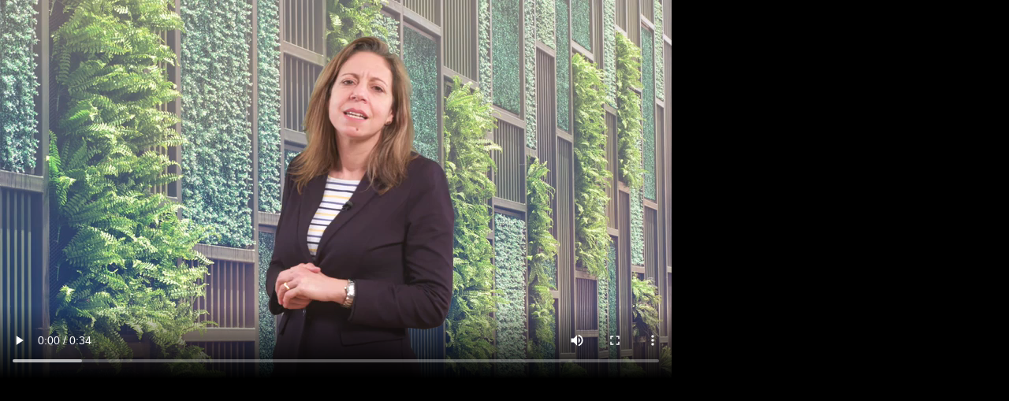

--- FILE ---
content_type: text/html; charset=utf-8
request_url: https://seco-cooperation.media-flow.ch/klima-en/videos/722
body_size: 1424
content:
<!DOCTYPE html>
<html lang="en">
<head>
  <title>Pageflow</title>

  <meta name="csrf-param" content="authenticity_token" />
<meta name="csrf-token" content="ld6RDfDTsFh2PEz6Le/mu/HaBuXzogvgYVBa85zStHZn9uoOH/uTM4BXx8EOhyAICKIrqEBxt4lRnuBhBgPo5Q==" />

  <meta name="viewport" content="width=device-width, user-scalable=no, initial-scale=1, minimum-scale=1, maximum-scale=1" />
  <meta name="apple-mobile-web-app-capable" content="yes" />

    <meta name="robots" content="noindex,nofollow" />
  <link rel="stylesheet" media="all" href="/assets/pageflow/application-e8fe2a34f68e8942bc3cf6861d995edb9c283e382e59ce523b57326f42b3b3be.css" data-turbolinks-track="true" />

</head>

<body>
  
<video crossorigin="anonymous" class="player video-js video-viewport vjs-default-skin" preload="metadata" controls="controls" data-poster="https://d1c5mmwml7k00z.cloudfront.net/main/video_files/posters/000/000/722/v1/medium/poster-0.JPG" data-large-poster="https://d1c5mmwml7k00z.cloudfront.net/main/video_files/posters/000/000/722/v1/large/poster-0.JPG" data-width="1920" data-height="1080">
      <source src="https://dpibg1t6bfpox.cloudfront.net/v1/main/pageflow/video_files/000/000/722/hls-playlist.m3u8?n=single" type="application/x-mpegURL" data-high-src="https://dpibg1t6bfpox.cloudfront.net/v1/main/pageflow/video_files/000/000/722/hls-playlist.m3u8?n=single" />
      <source src="https://dpibg1t6bfpox.cloudfront.net/v1/main/pageflow/video_files/000/000/722/medium.mp4?n=single" type="video/mp4" data-high-src="https://dpibg1t6bfpox.cloudfront.net/v1/main/pageflow/video_files/000/000/722/high.mp4?n=single" />
</video>


</body>
</html>

--- FILE ---
content_type: text/css
request_url: https://seco-cooperation.media-flow.ch/assets/pageflow/application-e8fe2a34f68e8942bc3cf6861d995edb9c283e382e59ce523b57326f42b3b3be.css
body_size: 21938
content:
html,body,#outer_wrapper{margin:0;padding:0;height:100%;width:100%;-webkit-font-smoothing:antialiased;-webkit-tap-highlight-color:rgba(255,255,255,0);-webkit-tap-highlight-color:transparent}html{background-color:black}body{-ms-touch-action:none}@media screen and (orientation: landscape){.ios7.ipad body{position:fixed;margin-top:0px}}body.js,.js #outer_wrapper{overflow:hidden}#outer_wrapper:-webkit-full-screen{background-color:transparent}.has_ios_platform #outer_wrapper{height:auto;position:fixed;top:0;bottom:0}a{cursor:pointer}.hidden{position:absolute;top:-1000em;left:-1000em;line-height:0;height:0;font-size:0;color:transparent;border:0 none}/*!
 *  Font Awesome 4.1.0 by @davegandy - http://fontawesome.io - @fontawesome
 *  License - http://fontawesome.io/license (Font: SIL OFL 1.1, CSS: MIT License)
 */@font-face{font-family:'FontAwesome';src:url(/assets/pageflow/fontawesome-webfont-50bbe9192697e791e2ee4ef73917aeb1b03e727dff08a1fc8d74f00e4aa812e1.eot?v=4.1.0);src:url(/assets/pageflow/fontawesome-webfont-50bbe9192697e791e2ee4ef73917aeb1b03e727dff08a1fc8d74f00e4aa812e1.eot?#iefix&v=4.1.0) format("embedded-opentype"),url(/assets/pageflow/fontawesome-webfont-adbc4f95eb6d7f2738959cf0ecbc374672fce47e856050a8e9791f457623ac2c.woff?v=4.1.0) format("woff"),url(/assets/pageflow/fontawesome-webfont-ae19e2e4c04f2b04bf030684c4c1db8faf5c8fe3ee03d1e0c409046608b38912.ttf?v=4.1.0) format("truetype"),url(/assets/pageflow/fontawesome-webfont-8e3586389bb4cd01b3f85bb3b622739bde6627f28bba63a020c223ca9cf1b9ae.svg?v=4.1.0#fontawesomeregular) format("svg");font-weight:normal;font-style:normal}@font-face{font-family:'entypo';font-style:'normal';font-weight:'normal';src:url(/assets/pageflow/entypo-820d38dd14d9a980b2fdc380f809b9c8e7de254fca472112aad5f77ee88b2396.eot);src:url(/assets/pageflow/entypo-820d38dd14d9a980b2fdc380f809b9c8e7de254fca472112aad5f77ee88b2396.eot?#iefix) format("eot"),url(/assets/pageflow/entypo-434d5a30d2359d95efc266dbe0fffcac2c1846e133d4713bebb7c337bdfb84ce.woff) format("woff"),url(/assets/pageflow/entypo-acbbaca1cefb1673d31a0378909a0f4d3ec197190cdda3e68381b5d6b6c22353.ttf) format("truetype"),url(/assets/pageflow/entypo-7dbcdf8a903f2b626e5ad753357f8f784f800577b3fd759051f13cbe3ffd26ed.svg#entypo) format("svg")}@-webkit-keyframes blink{0%{opacity:1}50%{opacity:0.3}100%{opacity:1}}@-moz-keyframes blink{0%{opacity:1}50%{opacity:0.3}100%{opacity:1}}@-o-keyframes blink{0%{opacity:1}50%{opacity:0.3}100%{opacity:1}}@keyframes blink{0%{opacity:1}50%{opacity:0.3}100%{opacity:1}}@-webkit-keyframes bounce{0%{-webkit-transform:translateY(0);-moz-transform:translateY(0);-ms-transform:translateY(0);-o-transform:translateY(0);transform:translateY(0)}10%{-webkit-transform:translateY(-30px);-moz-transform:translateY(-30px);-ms-transform:translateY(-30px);-o-transform:translateY(-30px);transform:translateY(-30px)}100%{-webkit-transform:translateY(0);-moz-transform:translateY(0);-ms-transform:translateY(0);-o-transform:translateY(0);transform:translateY(0)}}@-moz-keyframes bounce{0%{-webkit-transform:translateY(0);-moz-transform:translateY(0);-ms-transform:translateY(0);-o-transform:translateY(0);transform:translateY(0)}10%{-webkit-transform:translateY(-30px);-moz-transform:translateY(-30px);-ms-transform:translateY(-30px);-o-transform:translateY(-30px);transform:translateY(-30px)}100%{-webkit-transform:translateY(0);-moz-transform:translateY(0);-ms-transform:translateY(0);-o-transform:translateY(0);transform:translateY(0)}}@-o-keyframes bounce{0%{-webkit-transform:translateY(0);-moz-transform:translateY(0);-ms-transform:translateY(0);-o-transform:translateY(0);transform:translateY(0)}10%{-webkit-transform:translateY(-30px);-moz-transform:translateY(-30px);-ms-transform:translateY(-30px);-o-transform:translateY(-30px);transform:translateY(-30px)}100%{-webkit-transform:translateY(0);-moz-transform:translateY(0);-ms-transform:translateY(0);-o-transform:translateY(0);transform:translateY(0)}}@keyframes bounce{0%{-webkit-transform:translateY(0);-moz-transform:translateY(0);-ms-transform:translateY(0);-o-transform:translateY(0);transform:translateY(0)}10%{-webkit-transform:translateY(-30px);-moz-transform:translateY(-30px);-ms-transform:translateY(-30px);-o-transform:translateY(-30px);transform:translateY(-30px)}100%{-webkit-transform:translateY(0);-moz-transform:translateY(0);-ms-transform:translateY(0);-o-transform:translateY(0);transform:translateY(0)}}@-webkit-keyframes bounce_x{0%{-webkit-transform:translateX(0);-moz-transform:translateX(0);-ms-transform:translateX(0);-o-transform:translateX(0);transform:translateX(0)}10%{-webkit-transform:translateX(-30px);-moz-transform:translateX(-30px);-ms-transform:translateX(-30px);-o-transform:translateX(-30px);transform:translateX(-30px)}100%{-webkit-transform:translateX(0);-moz-transform:translateX(0);-ms-transform:translateX(0);-o-transform:translateX(0);transform:translateX(0)}}@-moz-keyframes bounce_x{0%{-webkit-transform:translateX(0);-moz-transform:translateX(0);-ms-transform:translateX(0);-o-transform:translateX(0);transform:translateX(0)}10%{-webkit-transform:translateX(-30px);-moz-transform:translateX(-30px);-ms-transform:translateX(-30px);-o-transform:translateX(-30px);transform:translateX(-30px)}100%{-webkit-transform:translateX(0);-moz-transform:translateX(0);-ms-transform:translateX(0);-o-transform:translateX(0);transform:translateX(0)}}@-o-keyframes bounce_x{0%{-webkit-transform:translateX(0);-moz-transform:translateX(0);-ms-transform:translateX(0);-o-transform:translateX(0);transform:translateX(0)}10%{-webkit-transform:translateX(-30px);-moz-transform:translateX(-30px);-ms-transform:translateX(-30px);-o-transform:translateX(-30px);transform:translateX(-30px)}100%{-webkit-transform:translateX(0);-moz-transform:translateX(0);-ms-transform:translateX(0);-o-transform:translateX(0);transform:translateX(0)}}@keyframes bounce_x{0%{-webkit-transform:translateX(0);-moz-transform:translateX(0);-ms-transform:translateX(0);-o-transform:translateX(0);transform:translateX(0)}10%{-webkit-transform:translateX(-30px);-moz-transform:translateX(-30px);-ms-transform:translateX(-30px);-o-transform:translateX(-30px);transform:translateX(-30px)}100%{-webkit-transform:translateX(0);-moz-transform:translateX(0);-ms-transform:translateX(0);-o-transform:translateX(0);transform:translateX(0)}}@-webkit-keyframes fade_in{0%{opacity:0}100%{opacity:1}}@-moz-keyframes fade_in{0%{opacity:0}100%{opacity:1}}@-o-keyframes fade_in{0%{opacity:0}100%{opacity:1}}@keyframes fade_in{0%{opacity:0}100%{opacity:1}}@-webkit-keyframes fade_out{0%{opacity:1}100%{opacity:0}}@-moz-keyframes fade_out{0%{opacity:1}100%{opacity:0}}@-o-keyframes fade_out{0%{opacity:1}100%{opacity:0}}@keyframes fade_out{0%{opacity:1}100%{opacity:0}}@-webkit-keyframes pageflow-navigation-bar-slide-in-from-top{0%{-webkit-transform:translate3d(0, -100px, 0);-moz-transform:translate3d(0, -100px, 0);-ms-transform:translate3d(0, -100px, 0);-o-transform:translate3d(0, -100px, 0);transform:translate3d(0, -100px, 0);opacity:0}100%{-webkit-transform:translate3d(0, 0, 0);-moz-transform:translate3d(0, 0, 0);-ms-transform:translate3d(0, 0, 0);-o-transform:translate3d(0, 0, 0);transform:translate3d(0, 0, 0);opacity:1}}@-moz-keyframes pageflow-navigation-bar-slide-in-from-top{0%{-webkit-transform:translate3d(0, -100px, 0);-moz-transform:translate3d(0, -100px, 0);-ms-transform:translate3d(0, -100px, 0);-o-transform:translate3d(0, -100px, 0);transform:translate3d(0, -100px, 0);opacity:0}100%{-webkit-transform:translate3d(0, 0, 0);-moz-transform:translate3d(0, 0, 0);-ms-transform:translate3d(0, 0, 0);-o-transform:translate3d(0, 0, 0);transform:translate3d(0, 0, 0);opacity:1}}@-o-keyframes pageflow-navigation-bar-slide-in-from-top{0%{-webkit-transform:translate3d(0, -100px, 0);-moz-transform:translate3d(0, -100px, 0);-ms-transform:translate3d(0, -100px, 0);-o-transform:translate3d(0, -100px, 0);transform:translate3d(0, -100px, 0);opacity:0}100%{-webkit-transform:translate3d(0, 0, 0);-moz-transform:translate3d(0, 0, 0);-ms-transform:translate3d(0, 0, 0);-o-transform:translate3d(0, 0, 0);transform:translate3d(0, 0, 0);opacity:1}}@keyframes pageflow-navigation-bar-slide-in-from-top{0%{-webkit-transform:translate3d(0, -100px, 0);-moz-transform:translate3d(0, -100px, 0);-ms-transform:translate3d(0, -100px, 0);-o-transform:translate3d(0, -100px, 0);transform:translate3d(0, -100px, 0);opacity:0}100%{-webkit-transform:translate3d(0, 0, 0);-moz-transform:translate3d(0, 0, 0);-ms-transform:translate3d(0, 0, 0);-o-transform:translate3d(0, 0, 0);transform:translate3d(0, 0, 0);opacity:1}}@-webkit-keyframes pageflow-navigation-bar-slide-in-from-bottom{0%{-webkit-transform:translate3d(0, 100px, 0);-moz-transform:translate3d(0, 100px, 0);-ms-transform:translate3d(0, 100px, 0);-o-transform:translate3d(0, 100px, 0);transform:translate3d(0, 100px, 0);opacity:0}100%{-webkit-transform:translate3d(0, 0, 0);-moz-transform:translate3d(0, 0, 0);-ms-transform:translate3d(0, 0, 0);-o-transform:translate3d(0, 0, 0);transform:translate3d(0, 0, 0);opacity:1}}@-moz-keyframes pageflow-navigation-bar-slide-in-from-bottom{0%{-webkit-transform:translate3d(0, 100px, 0);-moz-transform:translate3d(0, 100px, 0);-ms-transform:translate3d(0, 100px, 0);-o-transform:translate3d(0, 100px, 0);transform:translate3d(0, 100px, 0);opacity:0}100%{-webkit-transform:translate3d(0, 0, 0);-moz-transform:translate3d(0, 0, 0);-ms-transform:translate3d(0, 0, 0);-o-transform:translate3d(0, 0, 0);transform:translate3d(0, 0, 0);opacity:1}}@-o-keyframes pageflow-navigation-bar-slide-in-from-bottom{0%{-webkit-transform:translate3d(0, 100px, 0);-moz-transform:translate3d(0, 100px, 0);-ms-transform:translate3d(0, 100px, 0);-o-transform:translate3d(0, 100px, 0);transform:translate3d(0, 100px, 0);opacity:0}100%{-webkit-transform:translate3d(0, 0, 0);-moz-transform:translate3d(0, 0, 0);-ms-transform:translate3d(0, 0, 0);-o-transform:translate3d(0, 0, 0);transform:translate3d(0, 0, 0);opacity:1}}@keyframes pageflow-navigation-bar-slide-in-from-bottom{0%{-webkit-transform:translate3d(0, 100px, 0);-moz-transform:translate3d(0, 100px, 0);-ms-transform:translate3d(0, 100px, 0);-o-transform:translate3d(0, 100px, 0);transform:translate3d(0, 100px, 0);opacity:0}100%{-webkit-transform:translate3d(0, 0, 0);-moz-transform:translate3d(0, 0, 0);-ms-transform:translate3d(0, 0, 0);-o-transform:translate3d(0, 0, 0);transform:translate3d(0, 0, 0);opacity:1}}@-webkit-keyframes pageflow-navigation-bar-slide-out-to-top{0%{-webkit-transform:translate3d(0, 0, 0);-moz-transform:translate3d(0, 0, 0);-ms-transform:translate3d(0, 0, 0);-o-transform:translate3d(0, 0, 0);transform:translate3d(0, 0, 0);opacity:1}100%{-webkit-transform:translate3d(0, -100px, 0);-moz-transform:translate3d(0, -100px, 0);-ms-transform:translate3d(0, -100px, 0);-o-transform:translate3d(0, -100px, 0);transform:translate3d(0, -100px, 0);opacity:0}}@-moz-keyframes pageflow-navigation-bar-slide-out-to-top{0%{-webkit-transform:translate3d(0, 0, 0);-moz-transform:translate3d(0, 0, 0);-ms-transform:translate3d(0, 0, 0);-o-transform:translate3d(0, 0, 0);transform:translate3d(0, 0, 0);opacity:1}100%{-webkit-transform:translate3d(0, -100px, 0);-moz-transform:translate3d(0, -100px, 0);-ms-transform:translate3d(0, -100px, 0);-o-transform:translate3d(0, -100px, 0);transform:translate3d(0, -100px, 0);opacity:0}}@-o-keyframes pageflow-navigation-bar-slide-out-to-top{0%{-webkit-transform:translate3d(0, 0, 0);-moz-transform:translate3d(0, 0, 0);-ms-transform:translate3d(0, 0, 0);-o-transform:translate3d(0, 0, 0);transform:translate3d(0, 0, 0);opacity:1}100%{-webkit-transform:translate3d(0, -100px, 0);-moz-transform:translate3d(0, -100px, 0);-ms-transform:translate3d(0, -100px, 0);-o-transform:translate3d(0, -100px, 0);transform:translate3d(0, -100px, 0);opacity:0}}@keyframes pageflow-navigation-bar-slide-out-to-top{0%{-webkit-transform:translate3d(0, 0, 0);-moz-transform:translate3d(0, 0, 0);-ms-transform:translate3d(0, 0, 0);-o-transform:translate3d(0, 0, 0);transform:translate3d(0, 0, 0);opacity:1}100%{-webkit-transform:translate3d(0, -100px, 0);-moz-transform:translate3d(0, -100px, 0);-ms-transform:translate3d(0, -100px, 0);-o-transform:translate3d(0, -100px, 0);transform:translate3d(0, -100px, 0);opacity:0}}@-webkit-keyframes pageflow-navigation-bar-slide-out-to-bottom{0%{-webkit-transform:translate3d(0, 0, 0);-moz-transform:translate3d(0, 0, 0);-ms-transform:translate3d(0, 0, 0);-o-transform:translate3d(0, 0, 0);transform:translate3d(0, 0, 0);opacity:1}100%{-webkit-transform:translate3d(0, 100px, 0);-moz-transform:translate3d(0, 100px, 0);-ms-transform:translate3d(0, 100px, 0);-o-transform:translate3d(0, 100px, 0);transform:translate3d(0, 100px, 0);opacity:0}}@-moz-keyframes pageflow-navigation-bar-slide-out-to-bottom{0%{-webkit-transform:translate3d(0, 0, 0);-moz-transform:translate3d(0, 0, 0);-ms-transform:translate3d(0, 0, 0);-o-transform:translate3d(0, 0, 0);transform:translate3d(0, 0, 0);opacity:1}100%{-webkit-transform:translate3d(0, 100px, 0);-moz-transform:translate3d(0, 100px, 0);-ms-transform:translate3d(0, 100px, 0);-o-transform:translate3d(0, 100px, 0);transform:translate3d(0, 100px, 0);opacity:0}}@-o-keyframes pageflow-navigation-bar-slide-out-to-bottom{0%{-webkit-transform:translate3d(0, 0, 0);-moz-transform:translate3d(0, 0, 0);-ms-transform:translate3d(0, 0, 0);-o-transform:translate3d(0, 0, 0);transform:translate3d(0, 0, 0);opacity:1}100%{-webkit-transform:translate3d(0, 100px, 0);-moz-transform:translate3d(0, 100px, 0);-ms-transform:translate3d(0, 100px, 0);-o-transform:translate3d(0, 100px, 0);transform:translate3d(0, 100px, 0);opacity:0}}@keyframes pageflow-navigation-bar-slide-out-to-bottom{0%{-webkit-transform:translate3d(0, 0, 0);-moz-transform:translate3d(0, 0, 0);-ms-transform:translate3d(0, 0, 0);-o-transform:translate3d(0, 0, 0);transform:translate3d(0, 0, 0);opacity:1}100%{-webkit-transform:translate3d(0, 100px, 0);-moz-transform:translate3d(0, 100px, 0);-ms-transform:translate3d(0, 100px, 0);-o-transform:translate3d(0, 100px, 0);transform:translate3d(0, 100px, 0);opacity:0}}@-webkit-keyframes pageflow-navigation-bar-slide-in-from-right{0%{-webkit-transform:translate3d(100%, 0, 0);-moz-transform:translate3d(100%, 0, 0);-ms-transform:translate3d(100%, 0, 0);-o-transform:translate3d(100%, 0, 0);transform:translate3d(100%, 0, 0);opacity:0}100%{-webkit-transform:translate3d(0, 0, 0);-moz-transform:translate3d(0, 0, 0);-ms-transform:translate3d(0, 0, 0);-o-transform:translate3d(0, 0, 0);transform:translate3d(0, 0, 0);opacity:1}}@-moz-keyframes pageflow-navigation-bar-slide-in-from-right{0%{-webkit-transform:translate3d(100%, 0, 0);-moz-transform:translate3d(100%, 0, 0);-ms-transform:translate3d(100%, 0, 0);-o-transform:translate3d(100%, 0, 0);transform:translate3d(100%, 0, 0);opacity:0}100%{-webkit-transform:translate3d(0, 0, 0);-moz-transform:translate3d(0, 0, 0);-ms-transform:translate3d(0, 0, 0);-o-transform:translate3d(0, 0, 0);transform:translate3d(0, 0, 0);opacity:1}}@-o-keyframes pageflow-navigation-bar-slide-in-from-right{0%{-webkit-transform:translate3d(100%, 0, 0);-moz-transform:translate3d(100%, 0, 0);-ms-transform:translate3d(100%, 0, 0);-o-transform:translate3d(100%, 0, 0);transform:translate3d(100%, 0, 0);opacity:0}100%{-webkit-transform:translate3d(0, 0, 0);-moz-transform:translate3d(0, 0, 0);-ms-transform:translate3d(0, 0, 0);-o-transform:translate3d(0, 0, 0);transform:translate3d(0, 0, 0);opacity:1}}@keyframes pageflow-navigation-bar-slide-in-from-right{0%{-webkit-transform:translate3d(100%, 0, 0);-moz-transform:translate3d(100%, 0, 0);-ms-transform:translate3d(100%, 0, 0);-o-transform:translate3d(100%, 0, 0);transform:translate3d(100%, 0, 0);opacity:0}100%{-webkit-transform:translate3d(0, 0, 0);-moz-transform:translate3d(0, 0, 0);-ms-transform:translate3d(0, 0, 0);-o-transform:translate3d(0, 0, 0);transform:translate3d(0, 0, 0);opacity:1}}@-webkit-keyframes pageflow-navigation-bar-slide-in-from-left{0%{-webkit-transform:translate3d(-100%, 0, 0);-moz-transform:translate3d(-100%, 0, 0);-ms-transform:translate3d(-100%, 0, 0);-o-transform:translate3d(-100%, 0, 0);transform:translate3d(-100%, 0, 0);opacity:0}100%{-webkit-transform:translate3d(0, 0, 0);-moz-transform:translate3d(0, 0, 0);-ms-transform:translate3d(0, 0, 0);-o-transform:translate3d(0, 0, 0);transform:translate3d(0, 0, 0);opacity:1}}@-moz-keyframes pageflow-navigation-bar-slide-in-from-left{0%{-webkit-transform:translate3d(-100%, 0, 0);-moz-transform:translate3d(-100%, 0, 0);-ms-transform:translate3d(-100%, 0, 0);-o-transform:translate3d(-100%, 0, 0);transform:translate3d(-100%, 0, 0);opacity:0}100%{-webkit-transform:translate3d(0, 0, 0);-moz-transform:translate3d(0, 0, 0);-ms-transform:translate3d(0, 0, 0);-o-transform:translate3d(0, 0, 0);transform:translate3d(0, 0, 0);opacity:1}}@-o-keyframes pageflow-navigation-bar-slide-in-from-left{0%{-webkit-transform:translate3d(-100%, 0, 0);-moz-transform:translate3d(-100%, 0, 0);-ms-transform:translate3d(-100%, 0, 0);-o-transform:translate3d(-100%, 0, 0);transform:translate3d(-100%, 0, 0);opacity:0}100%{-webkit-transform:translate3d(0, 0, 0);-moz-transform:translate3d(0, 0, 0);-ms-transform:translate3d(0, 0, 0);-o-transform:translate3d(0, 0, 0);transform:translate3d(0, 0, 0);opacity:1}}@keyframes pageflow-navigation-bar-slide-in-from-left{0%{-webkit-transform:translate3d(-100%, 0, 0);-moz-transform:translate3d(-100%, 0, 0);-ms-transform:translate3d(-100%, 0, 0);-o-transform:translate3d(-100%, 0, 0);transform:translate3d(-100%, 0, 0);opacity:0}100%{-webkit-transform:translate3d(0, 0, 0);-moz-transform:translate3d(0, 0, 0);-ms-transform:translate3d(0, 0, 0);-o-transform:translate3d(0, 0, 0);transform:translate3d(0, 0, 0);opacity:1}}@-webkit-keyframes pageflow-navigation-bar-slide-out-to-right{0%{-webkit-transform:translate3d(0, 0, 0);-moz-transform:translate3d(0, 0, 0);-ms-transform:translate3d(0, 0, 0);-o-transform:translate3d(0, 0, 0);transform:translate3d(0, 0, 0);opacity:1}100%{-webkit-transform:translate3d(100%, 0, 0);-moz-transform:translate3d(100%, 0, 0);-ms-transform:translate3d(100%, 0, 0);-o-transform:translate3d(100%, 0, 0);transform:translate3d(100%, 0, 0);opacity:0}}@-moz-keyframes pageflow-navigation-bar-slide-out-to-right{0%{-webkit-transform:translate3d(0, 0, 0);-moz-transform:translate3d(0, 0, 0);-ms-transform:translate3d(0, 0, 0);-o-transform:translate3d(0, 0, 0);transform:translate3d(0, 0, 0);opacity:1}100%{-webkit-transform:translate3d(100%, 0, 0);-moz-transform:translate3d(100%, 0, 0);-ms-transform:translate3d(100%, 0, 0);-o-transform:translate3d(100%, 0, 0);transform:translate3d(100%, 0, 0);opacity:0}}@-o-keyframes pageflow-navigation-bar-slide-out-to-right{0%{-webkit-transform:translate3d(0, 0, 0);-moz-transform:translate3d(0, 0, 0);-ms-transform:translate3d(0, 0, 0);-o-transform:translate3d(0, 0, 0);transform:translate3d(0, 0, 0);opacity:1}100%{-webkit-transform:translate3d(100%, 0, 0);-moz-transform:translate3d(100%, 0, 0);-ms-transform:translate3d(100%, 0, 0);-o-transform:translate3d(100%, 0, 0);transform:translate3d(100%, 0, 0);opacity:0}}@keyframes pageflow-navigation-bar-slide-out-to-right{0%{-webkit-transform:translate3d(0, 0, 0);-moz-transform:translate3d(0, 0, 0);-ms-transform:translate3d(0, 0, 0);-o-transform:translate3d(0, 0, 0);transform:translate3d(0, 0, 0);opacity:1}100%{-webkit-transform:translate3d(100%, 0, 0);-moz-transform:translate3d(100%, 0, 0);-ms-transform:translate3d(100%, 0, 0);-o-transform:translate3d(100%, 0, 0);transform:translate3d(100%, 0, 0);opacity:0}}@-webkit-keyframes pageflow-navigation-bar-slide-out-to-left{0%{-webkit-transform:translate3d(0, 0, 0);-moz-transform:translate3d(0, 0, 0);-ms-transform:translate3d(0, 0, 0);-o-transform:translate3d(0, 0, 0);transform:translate3d(0, 0, 0);opacity:1}100%{-webkit-transform:translate3d(-100%, 0, 0);-moz-transform:translate3d(-100%, 0, 0);-ms-transform:translate3d(-100%, 0, 0);-o-transform:translate3d(-100%, 0, 0);transform:translate3d(-100%, 0, 0);opacity:0}}@-moz-keyframes pageflow-navigation-bar-slide-out-to-left{0%{-webkit-transform:translate3d(0, 0, 0);-moz-transform:translate3d(0, 0, 0);-ms-transform:translate3d(0, 0, 0);-o-transform:translate3d(0, 0, 0);transform:translate3d(0, 0, 0);opacity:1}100%{-webkit-transform:translate3d(-100%, 0, 0);-moz-transform:translate3d(-100%, 0, 0);-ms-transform:translate3d(-100%, 0, 0);-o-transform:translate3d(-100%, 0, 0);transform:translate3d(-100%, 0, 0);opacity:0}}@-o-keyframes pageflow-navigation-bar-slide-out-to-left{0%{-webkit-transform:translate3d(0, 0, 0);-moz-transform:translate3d(0, 0, 0);-ms-transform:translate3d(0, 0, 0);-o-transform:translate3d(0, 0, 0);transform:translate3d(0, 0, 0);opacity:1}100%{-webkit-transform:translate3d(-100%, 0, 0);-moz-transform:translate3d(-100%, 0, 0);-ms-transform:translate3d(-100%, 0, 0);-o-transform:translate3d(-100%, 0, 0);transform:translate3d(-100%, 0, 0);opacity:0}}@keyframes pageflow-navigation-bar-slide-out-to-left{0%{-webkit-transform:translate3d(0, 0, 0);-moz-transform:translate3d(0, 0, 0);-ms-transform:translate3d(0, 0, 0);-o-transform:translate3d(0, 0, 0);transform:translate3d(0, 0, 0);opacity:1}100%{-webkit-transform:translate3d(-100%, 0, 0);-moz-transform:translate3d(-100%, 0, 0);-ms-transform:translate3d(-100%, 0, 0);-o-transform:translate3d(-100%, 0, 0);transform:translate3d(-100%, 0, 0);opacity:0}}@-webkit-keyframes scroll-in-forwards{from{-webkit-transform:translateY(100%);-moz-transform:translateY(100%);-ms-transform:translateY(100%);-o-transform:translateY(100%);transform:translateY(100%)}to{-webkit-transform:translateY(0);-moz-transform:translateY(0);-ms-transform:translateY(0);-o-transform:translateY(0);transform:translateY(0)}}@-moz-keyframes scroll-in-forwards{from{-webkit-transform:translateY(100%);-moz-transform:translateY(100%);-ms-transform:translateY(100%);-o-transform:translateY(100%);transform:translateY(100%)}to{-webkit-transform:translateY(0);-moz-transform:translateY(0);-ms-transform:translateY(0);-o-transform:translateY(0);transform:translateY(0)}}@-o-keyframes scroll-in-forwards{from{-webkit-transform:translateY(100%);-moz-transform:translateY(100%);-ms-transform:translateY(100%);-o-transform:translateY(100%);transform:translateY(100%)}to{-webkit-transform:translateY(0);-moz-transform:translateY(0);-ms-transform:translateY(0);-o-transform:translateY(0);transform:translateY(0)}}@keyframes scroll-in-forwards{from{-webkit-transform:translateY(100%);-moz-transform:translateY(100%);-ms-transform:translateY(100%);-o-transform:translateY(100%);transform:translateY(100%)}to{-webkit-transform:translateY(0);-moz-transform:translateY(0);-ms-transform:translateY(0);-o-transform:translateY(0);transform:translateY(0)}}@-webkit-keyframes scroll-in-backwards{from{-webkit-transform:translateY(-100%);-moz-transform:translateY(-100%);-ms-transform:translateY(-100%);-o-transform:translateY(-100%);transform:translateY(-100%)}to{-webkit-transform:translateY(0);-moz-transform:translateY(0);-ms-transform:translateY(0);-o-transform:translateY(0);transform:translateY(0)}}@-moz-keyframes scroll-in-backwards{from{-webkit-transform:translateY(-100%);-moz-transform:translateY(-100%);-ms-transform:translateY(-100%);-o-transform:translateY(-100%);transform:translateY(-100%)}to{-webkit-transform:translateY(0);-moz-transform:translateY(0);-ms-transform:translateY(0);-o-transform:translateY(0);transform:translateY(0)}}@-o-keyframes scroll-in-backwards{from{-webkit-transform:translateY(-100%);-moz-transform:translateY(-100%);-ms-transform:translateY(-100%);-o-transform:translateY(-100%);transform:translateY(-100%)}to{-webkit-transform:translateY(0);-moz-transform:translateY(0);-ms-transform:translateY(0);-o-transform:translateY(0);transform:translateY(0)}}@keyframes scroll-in-backwards{from{-webkit-transform:translateY(-100%);-moz-transform:translateY(-100%);-ms-transform:translateY(-100%);-o-transform:translateY(-100%);transform:translateY(-100%)}to{-webkit-transform:translateY(0);-moz-transform:translateY(0);-ms-transform:translateY(0);-o-transform:translateY(0);transform:translateY(0)}}@-webkit-keyframes scroll-out-forwards{from{-webkit-transform:translateY(0);-moz-transform:translateY(0);-ms-transform:translateY(0);-o-transform:translateY(0);transform:translateY(0)}to{-webkit-transform:translateY(-100%);-moz-transform:translateY(-100%);-ms-transform:translateY(-100%);-o-transform:translateY(-100%);transform:translateY(-100%)}}@-moz-keyframes scroll-out-forwards{from{-webkit-transform:translateY(0);-moz-transform:translateY(0);-ms-transform:translateY(0);-o-transform:translateY(0);transform:translateY(0)}to{-webkit-transform:translateY(-100%);-moz-transform:translateY(-100%);-ms-transform:translateY(-100%);-o-transform:translateY(-100%);transform:translateY(-100%)}}@-o-keyframes scroll-out-forwards{from{-webkit-transform:translateY(0);-moz-transform:translateY(0);-ms-transform:translateY(0);-o-transform:translateY(0);transform:translateY(0)}to{-webkit-transform:translateY(-100%);-moz-transform:translateY(-100%);-ms-transform:translateY(-100%);-o-transform:translateY(-100%);transform:translateY(-100%)}}@keyframes scroll-out-forwards{from{-webkit-transform:translateY(0);-moz-transform:translateY(0);-ms-transform:translateY(0);-o-transform:translateY(0);transform:translateY(0)}to{-webkit-transform:translateY(-100%);-moz-transform:translateY(-100%);-ms-transform:translateY(-100%);-o-transform:translateY(-100%);transform:translateY(-100%)}}@-webkit-keyframes scroll-out-backwards{from{-webkit-transform:translateY(0);-moz-transform:translateY(0);-ms-transform:translateY(0);-o-transform:translateY(0);transform:translateY(0)}to{-webkit-transform:translateY(100%);-moz-transform:translateY(100%);-ms-transform:translateY(100%);-o-transform:translateY(100%);transform:translateY(100%)}}@-moz-keyframes scroll-out-backwards{from{-webkit-transform:translateY(0);-moz-transform:translateY(0);-ms-transform:translateY(0);-o-transform:translateY(0);transform:translateY(0)}to{-webkit-transform:translateY(100%);-moz-transform:translateY(100%);-ms-transform:translateY(100%);-o-transform:translateY(100%);transform:translateY(100%)}}@-o-keyframes scroll-out-backwards{from{-webkit-transform:translateY(0);-moz-transform:translateY(0);-ms-transform:translateY(0);-o-transform:translateY(0);transform:translateY(0)}to{-webkit-transform:translateY(100%);-moz-transform:translateY(100%);-ms-transform:translateY(100%);-o-transform:translateY(100%);transform:translateY(100%)}}@keyframes scroll-out-backwards{from{-webkit-transform:translateY(0);-moz-transform:translateY(0);-ms-transform:translateY(0);-o-transform:translateY(0);transform:translateY(0)}to{-webkit-transform:translateY(100%);-moz-transform:translateY(100%);-ms-transform:translateY(100%);-o-transform:translateY(100%);transform:translateY(100%)}}@-webkit-keyframes scroll-in-left{0%{-webkit-transform:translate(-100%, 0);-moz-transform:translate(-100%, 0);-ms-transform:translate(-100%, 0);-o-transform:translate(-100%, 0);transform:translate(-100%, 0)}100%{-webkit-transform:translate(0, 0);-moz-transform:translate(0, 0);-ms-transform:translate(0, 0);-o-transform:translate(0, 0);transform:translate(0, 0)}}@-moz-keyframes scroll-in-left{0%{-webkit-transform:translate(-100%, 0);-moz-transform:translate(-100%, 0);-ms-transform:translate(-100%, 0);-o-transform:translate(-100%, 0);transform:translate(-100%, 0)}100%{-webkit-transform:translate(0, 0);-moz-transform:translate(0, 0);-ms-transform:translate(0, 0);-o-transform:translate(0, 0);transform:translate(0, 0)}}@-o-keyframes scroll-in-left{0%{-webkit-transform:translate(-100%, 0);-moz-transform:translate(-100%, 0);-ms-transform:translate(-100%, 0);-o-transform:translate(-100%, 0);transform:translate(-100%, 0)}100%{-webkit-transform:translate(0, 0);-moz-transform:translate(0, 0);-ms-transform:translate(0, 0);-o-transform:translate(0, 0);transform:translate(0, 0)}}@keyframes scroll-in-left{0%{-webkit-transform:translate(-100%, 0);-moz-transform:translate(-100%, 0);-ms-transform:translate(-100%, 0);-o-transform:translate(-100%, 0);transform:translate(-100%, 0)}100%{-webkit-transform:translate(0, 0);-moz-transform:translate(0, 0);-ms-transform:translate(0, 0);-o-transform:translate(0, 0);transform:translate(0, 0)}}@-webkit-keyframes scroll-in-right{0%{-webkit-transform:translate(100%, 0);-moz-transform:translate(100%, 0);-ms-transform:translate(100%, 0);-o-transform:translate(100%, 0);transform:translate(100%, 0)}100%{-webkit-transform:translate(0, 0);-moz-transform:translate(0, 0);-ms-transform:translate(0, 0);-o-transform:translate(0, 0);transform:translate(0, 0)}}@-moz-keyframes scroll-in-right{0%{-webkit-transform:translate(100%, 0);-moz-transform:translate(100%, 0);-ms-transform:translate(100%, 0);-o-transform:translate(100%, 0);transform:translate(100%, 0)}100%{-webkit-transform:translate(0, 0);-moz-transform:translate(0, 0);-ms-transform:translate(0, 0);-o-transform:translate(0, 0);transform:translate(0, 0)}}@-o-keyframes scroll-in-right{0%{-webkit-transform:translate(100%, 0);-moz-transform:translate(100%, 0);-ms-transform:translate(100%, 0);-o-transform:translate(100%, 0);transform:translate(100%, 0)}100%{-webkit-transform:translate(0, 0);-moz-transform:translate(0, 0);-ms-transform:translate(0, 0);-o-transform:translate(0, 0);transform:translate(0, 0)}}@keyframes scroll-in-right{0%{-webkit-transform:translate(100%, 0);-moz-transform:translate(100%, 0);-ms-transform:translate(100%, 0);-o-transform:translate(100%, 0);transform:translate(100%, 0)}100%{-webkit-transform:translate(0, 0);-moz-transform:translate(0, 0);-ms-transform:translate(0, 0);-o-transform:translate(0, 0);transform:translate(0, 0)}}@-webkit-keyframes scroll-out-left{0%{-webkit-transform:translate(0, 0);-moz-transform:translate(0, 0);-ms-transform:translate(0, 0);-o-transform:translate(0, 0);transform:translate(0, 0)}100%{-webkit-transform:translate(-100%, 0);-moz-transform:translate(-100%, 0);-ms-transform:translate(-100%, 0);-o-transform:translate(-100%, 0);transform:translate(-100%, 0)}}@-moz-keyframes scroll-out-left{0%{-webkit-transform:translate(0, 0);-moz-transform:translate(0, 0);-ms-transform:translate(0, 0);-o-transform:translate(0, 0);transform:translate(0, 0)}100%{-webkit-transform:translate(-100%, 0);-moz-transform:translate(-100%, 0);-ms-transform:translate(-100%, 0);-o-transform:translate(-100%, 0);transform:translate(-100%, 0)}}@-o-keyframes scroll-out-left{0%{-webkit-transform:translate(0, 0);-moz-transform:translate(0, 0);-ms-transform:translate(0, 0);-o-transform:translate(0, 0);transform:translate(0, 0)}100%{-webkit-transform:translate(-100%, 0);-moz-transform:translate(-100%, 0);-ms-transform:translate(-100%, 0);-o-transform:translate(-100%, 0);transform:translate(-100%, 0)}}@keyframes scroll-out-left{0%{-webkit-transform:translate(0, 0);-moz-transform:translate(0, 0);-ms-transform:translate(0, 0);-o-transform:translate(0, 0);transform:translate(0, 0)}100%{-webkit-transform:translate(-100%, 0);-moz-transform:translate(-100%, 0);-ms-transform:translate(-100%, 0);-o-transform:translate(-100%, 0);transform:translate(-100%, 0)}}@-webkit-keyframes scroll-out-right{0%{-webkit-transform:translate(0, 0);-moz-transform:translate(0, 0);-ms-transform:translate(0, 0);-o-transform:translate(0, 0);transform:translate(0, 0)}100%{-webkit-transform:translate(100%, 0);-moz-transform:translate(100%, 0);-ms-transform:translate(100%, 0);-o-transform:translate(100%, 0);transform:translate(100%, 0)}}@-moz-keyframes scroll-out-right{0%{-webkit-transform:translate(0, 0);-moz-transform:translate(0, 0);-ms-transform:translate(0, 0);-o-transform:translate(0, 0);transform:translate(0, 0)}100%{-webkit-transform:translate(100%, 0);-moz-transform:translate(100%, 0);-ms-transform:translate(100%, 0);-o-transform:translate(100%, 0);transform:translate(100%, 0)}}@-o-keyframes scroll-out-right{0%{-webkit-transform:translate(0, 0);-moz-transform:translate(0, 0);-ms-transform:translate(0, 0);-o-transform:translate(0, 0);transform:translate(0, 0)}100%{-webkit-transform:translate(100%, 0);-moz-transform:translate(100%, 0);-ms-transform:translate(100%, 0);-o-transform:translate(100%, 0);transform:translate(100%, 0)}}@keyframes scroll-out-right{0%{-webkit-transform:translate(0, 0);-moz-transform:translate(0, 0);-ms-transform:translate(0, 0);-o-transform:translate(0, 0);transform:translate(0, 0)}100%{-webkit-transform:translate(100%, 0);-moz-transform:translate(100%, 0);-ms-transform:translate(100%, 0);-o-transform:translate(100%, 0);transform:translate(100%, 0)}}@-webkit-keyframes loading{0%,40%,100%{-webkit-transform:scaleY(0.4);-moz-transform:scaleY(0.4);-ms-transform:scaleY(0.4);-o-transform:scaleY(0.4);transform:scaleY(0.4)}20%{-webkit-transform:scaleY(1);-moz-transform:scaleY(1);-ms-transform:scaleY(1);-o-transform:scaleY(1);transform:scaleY(1)}}@-moz-keyframes loading{0%,40%,100%{-webkit-transform:scaleY(0.4);-moz-transform:scaleY(0.4);-ms-transform:scaleY(0.4);-o-transform:scaleY(0.4);transform:scaleY(0.4)}20%{-webkit-transform:scaleY(1);-moz-transform:scaleY(1);-ms-transform:scaleY(1);-o-transform:scaleY(1);transform:scaleY(1)}}@-o-keyframes loading{0%,40%,100%{-webkit-transform:scaleY(0.4);-moz-transform:scaleY(0.4);-ms-transform:scaleY(0.4);-o-transform:scaleY(0.4);transform:scaleY(0.4)}20%{-webkit-transform:scaleY(1);-moz-transform:scaleY(1);-ms-transform:scaleY(1);-o-transform:scaleY(1);transform:scaleY(1)}}@keyframes loading{0%,40%,100%{-webkit-transform:scaleY(0.4);-moz-transform:scaleY(0.4);-ms-transform:scaleY(0.4);-o-transform:scaleY(0.4);transform:scaleY(0.4)}20%{-webkit-transform:scaleY(1);-moz-transform:scaleY(1);-ms-transform:scaleY(1);-o-transform:scaleY(1);transform:scaleY(1)}}@font-face{font-family:SourceSansPro;font-weight:normal;font-style:normal;src:url(/assets/pageflow/sourcesanspro-regular-webfont-a4b75d06087cd612d14636f3e6fc7d8c0028a1eaabb83c917bcb527b5dab9b23.eot);src:url(/assets/pageflow/sourcesanspro-regular-webfont-a4b75d06087cd612d14636f3e6fc7d8c0028a1eaabb83c917bcb527b5dab9b23.eot?#iefix) format("embedded-opentype"),url(/assets/pageflow/sourcesanspro-regular-webfont-d96612fbd9dd1412afb95a22ef1a0ffa27a09dddce44a48fa10573d3b9e3b15b.woff) format("woff"),url(/assets/pageflow/sourcesanspro-regular-webfont-fbafab34c641ee66028a06b626af1f74674ce4a285ced3a78a4067ea09be86a3.ttf) format("truetype"),url(/assets/pageflow/sourcesanspro-regular-webfont-82970283c39dc57f207013488faeb91cbf7bf7bdbadc65ca903e87b30d57a9bc.svg#SourceSansPro) format("svg")}@font-face{font-family:SourceSansPro;font-weight:bold;font-style:normal;src:url(/assets/pageflow/sourcesanspro-bold-webfont-6bfb88b8ca0d9cd701d9066f5b64cde97d16b17e072d39f9f1e976d98e450bcf.eot);src:url(/assets/pageflow/sourcesanspro-bold-webfont-6bfb88b8ca0d9cd701d9066f5b64cde97d16b17e072d39f9f1e976d98e450bcf.eot?#iefix) format("embedded-opentype"),url(/assets/pageflow/sourcesanspro-bold-webfont-7cb25c93602695991773cad6f055ac83b099af32d72c37d7d66eef955805ecea.woff) format("woff"),url(/assets/pageflow/sourcesanspro-bold-webfont-30009cc381f37317e63d430febd7fdb6aa9c8ca14f39185687a556e548ffedfc.ttf) format("truetype"),url(/assets/pageflow/sourcesanspro-bold-webfont-8eac76b395aedf9460027f59cc65dba5be45d96e99c989fb0fdd6164fec11b6f.svg#SourceSansPro) format("svg")}@font-face{font-family:SourceSansProLight;font-weight:normal;font-style:normal;src:url(/assets/pageflow/sourcesanspro-light-webfont-b3f9b6ad662ae05c6f04ef9e149415d0b70d1e665c42167f531efb4dcbb019a4.eot);src:url(/assets/pageflow/sourcesanspro-light-webfont-b3f9b6ad662ae05c6f04ef9e149415d0b70d1e665c42167f531efb4dcbb019a4.eot?#iefix) format("embedded-opentype"),url(/assets/pageflow/sourcesanspro-light-webfont-ff7e203edd92963365b98262bbf058dd420cf5d6d303c3e5edefd053eaf0a308.woff) format("woff"),url(/assets/pageflow/sourcesanspro-light-webfont-09f42adbab9de2e602cfb38083a53920f9bc17df82276614c1208d96b601b551.ttf) format("truetype"),url(/assets/pageflow/sourcesanspro-light-webfont-8f947e2388871891dde6b8a80426ff2d0366d3bb16c9f3e9d10706eed3291b96.svg#SourceSansProLight) format("svg")}@font-face{font-family:FrutigerLT45Light;font-weight:normal;font-style:normal;src:url(/assets/pageflow/FrutigerLT45Light-cc199bc7d893a24e4d5ea9109d97fb9028beaf0365ba0fb0f866acae110a4bff.eot);src:url(/assets/pageflow/FrutigerLT45Light-cc199bc7d893a24e4d5ea9109d97fb9028beaf0365ba0fb0f866acae110a4bff.eot?#iefix) format("embedded-opentype"),url(/assets/pageflow/FrutigerLT45Light-a53fd9b2492e108016560962b812bbf901b6763e94e5621891a6cb0f6ae602c8.woff) format("woff"),url(/assets/pageflow/FrutigerLT45Light-2d57042cccdc74754b29f7127e06cff6a387f377542fe102a19d81861539bc27.ttf) format("truetype"),url(/fonts/pageflow/FrutigerLT45Light.svg#FrutigerLT45Light) format("svg")}@font-face{font-family:"Frutiger LT W02_46 Light It";font-weight:bold;font-style:italic;src:url("/assets/pageflow/ed996582-2897-4cec-98de-ef90a731f408.eot?#iefix");src:url("/assets/pageflow/ed996582-2897-4cec-98de-ef90a731f408.eot?#iefix") format("eot"),url("/assets/pageflow/8ea1fec7-fd4d-4ee3-8c46-abbc3e04fadd.woff2") format("woff2"),url("/assets/pageflow/c761b274-66d3-4b98-b8f7-851b050d4426.woff") format("woff"),url("/assets/pageflow/f1f409d7-a772-4e44-a8cc-dbe14ea8ef1d.ttf") format("truetype")}@font-face{font-family:"Frutiger LT W02_65 Bold";font-weight:bold;font-style:normal;src:url("/assets/pageflow/042dbf9e-2448-4b39-b168-9cb05b6f9caa.eot?#iefix");src:url("/assets/pageflow/042dbf9e-2448-4b39-b168-9cb05b6f9caa.eot?#iefix") format("eot"),url("/assets/pageflow/5aac362b-4b86-455a-9f13-b0ddb989bd4a.woff2") format("woff2"),url("/assets/pageflow/1f657ad3-264f-470e-a3ec-88ea91a2f691.woff") format("woff"),url("/assets/pageflow/1c1113aa-6ac3-4fd8-bceb-f959da35f142.ttf") format("truetype")}@font-face{font-family:"Frutiger LT W02_66 Bold Italic";font-weight:bold;font-style:italic;src:url("/assets/pageflow/ae7f2599-6eeb-410b-a437-6e4076d50df0.eot?#iefix");src:url("/assets/pageflow/ae7f2599-6eeb-410b-a437-6e4076d50df0.eot?#iefix") format("eot"),url("/assets/pageflow/63d143f6-cb1a-4ac1-84e8-3b44e0d43633.woff2") format("woff2"),url("/assets/pageflow/caf95f82-4dfa-44de-ac49-ff581b4e57d6.woff") format("woff"),url("/assets/pageflow/738ae911-83f9-4a53-b851-c411e18393a5.ttf") format("truetype")}.loading_spinner{display:none;position:absolute;width:100%;height:100%;z-index:100}.loading_spinner .loading_spinner_inner{-webkit-animation-duration:0.5s;-moz-animation-duration:0.5s;animation-duration:0.5s;-webkit-animation-name:fade_in;-moz-animation-name:fade_in;animation-name:fade_in;-webkit-animation-iteration-count:1;-moz-animation-iteration-count:1;animation-iteration-count:1;-webkit-animation-timing-function:linear;-moz-animation-timing-function:linear;animation-timing-function:linear}.loading_spinner.fade{-webkit-transition:opacity 0.5s linear;-moz-transition:opacity 0.5s linear;transition:opacity 0.5s linear;opacity:0}.entry{height:100%;width:100%;z-index:0}.entry .chapter_title{display:none}.entry .indicator{position:absolute;bottom:0;width:400px;max-width:80%;height:40px;z-index:5;pointer-events:none;background-color:transparent;opacity:0;-webkit-transition:opacity 1s ease;-moz-transition:opacity 1s ease;transition:opacity 1s ease}.entry .indicator.visible.attract,.entry .indicator.animate{-webkit-animation:bounce 0.5s ease;-moz-animation:bounce 0.5s ease;animation:bounce 0.5s ease}@media screen and (orientation: portrait) and (max-width: 500px),screen and (orientation: landscape) and (max-height: 500px){.widget_phone_horizontal_slideshow_mode_present .entry .indicator.visible.attract,.widget_phone_horizontal_slideshow_mode_present .entry .indicator.animate{-webkit-animation-name:bounce_x;-moz-animation-name:bounce_x;animation-name:bounce_x}}.entry .indicator.visible{opacity:1;-webkit-transition:opacity 0.5s ease 0.5s;-moz-transition:opacity 0.5s ease 0.5s;transition:opacity 0.5s ease 0.5s}.entry .indicator.visible.attract{-webkit-animation-iteration-count:3;-moz-animation-iteration-count:3;animation-iteration-count:3}.entry .indicator.hidden{opacity:0;-webkit-transition:opacity 0.5s ease;-moz-transition:opacity 0.5s ease;transition:opacity 0.5s ease;top:auto}.entry .scroll_indicator{cursor:pointer;visibility:hidden;white-space:nowrap}@media screen and (orientation: portrait) and (min-width: 501px),screen and (orientation: landscape) and (min-height: 501px){[dir=ltr] .entry .scroll_indicator{left:8%}}@media screen and (orientation: portrait) and (min-width: 501px),screen and (orientation: landscape) and (min-height: 501px){[dir=rtl] .entry .scroll_indicator{right:8%}}@media screen and (orientation: portrait) and (max-width: 500px),screen and (orientation: landscape) and (max-height: 500px){.entry .scroll_indicator{right:15px}}.emulation_mode_phone .entry .scroll_indicator{display:none}.entry .scroll_indicator.visible{pointer-events:all;visibility:visible}.entry .scroll_indicator.faded{opacity:0;visibility:hidden;-webkit-transition:opacity 2s ease, visibility 2s;-moz-transition:opacity 2s ease, visibility 2s;transition:opacity 2s ease, visibility 2s}.entry .scroll_indicator.hidden_for_page{opacity:0;visibility:hidden}.entry .scroll_indicator.hidden_by_scoll_indicator_mode{display:none}.bigScreen .entry .scroll_indicator{opacity:0;visibility:0;pointer-events:none;z-index:0}.entry .scroll_indicator-swipe,.has_mobile_platform .entry .scroll_indicator-scroll{display:none}.has_mobile_platform .entry .scroll_indicator-swipe{display:inline}.entry .hidden_text_indicator{display:none}[dir=ltr] .entry .hidden_text_indicator{left:8%}[dir=rtl] .entry .hidden_text_indicator{right:8%}.has_mobile_platform .entry .hidden_text_indicator{display:block}.print_image,.print_only{display:none}.page{position:relative;width:100%;min-height:100%}.page>*{position:absolute;z-index:1}.page .content_and_background{width:100%;min-height:100%;position:initial}.page .shadow{-webkit-transition:opacity 0.2s linear, visibility 0.2s linear;-moz-transition:opacity 0.2s linear, visibility 0.2s linear;transition:opacity 0.2s linear, visibility 0.2s linear;pointer-events:none}.page.invert{color:#000;background-color:#fff}.page .content{width:100%;position:relative}.page .page_background{width:100%;height:100%}.page .scroller>div{pointer-events:none;width:75%}@media screen and (max-width: 900px){.page .scroller>div{width:100%}}.page.hide_title .page_header{display:none}.page .shadow{position:absolute;top:0;left:0;width:100%;height:100%;z-index:0}.js .page{height:100%}.js .page .content_and_background{height:100%;position:absolute}.js .page .scroller>div{pointer-events:none;width:100%}@media screen and (max-width: 900px){.js .page .scroller>div{width:100%}}.video-js.player{position:absolute;z-index:0;top:0;left:0;bottom:0;right:0}.js .audio_page .non_js_audio{display:none}.non_js .text_position_right .audio_page .page_header{margin-left:0;max-width:initial}.non_js .text_position_right .audio_page .page_header>*{max-width:500px;width:60%;margin-left:auto}.non_js .text_position_right .audio_page audio{max-width:500px;width:60%;margin-left:auto;display:block}.page .background_image{position:absolute;z-index:0;top:0;left:0;bottom:0;right:0;background-position:center center;background-repeat:no-repeat;background-attachment:fixed;background-size:cover}.js .page .background_image{-webkit-backface-visibility:hidden}.js .audio_page.has_text_tracks .scroller,.js .video_page .scroller{-webkit-transition:opacity 0.2s linear;-moz-transition:opacity 0.2s linear;transition:opacity 0.2s linear}.js .audio_page.has_text_tracks .shadow,.js .audio_page.has_text_tracks .scroller,.js .video_page .shadow,.js .video_page .scroller{-webkit-transition-delay:3s;-moz-transition-delay:3s;transition-delay:3s}.js .audio_page.has_text_tracks .shadow.is_paused,.js .audio_page.has_text_tracks .scroller.is_paused,.js .video_page .shadow.is_paused,.js .video_page .scroller.is_paused{-webkit-transition-delay:0.5s;-moz-transition-delay:0.5s;transition-delay:0.5s}.js .audio_page.has_text_tracks .shadow.is_playing,.js .audio_page.has_text_tracks .scroller.is_playing,.js .video_page .shadow.is_playing,.js .video_page .scroller.is_playing{opacity:0 !important}.js .audio_page.has_text_tracks.has_played .shadow,.js .audio_page.has_text_tracks.has_played .scroller,.js .video_page.has_played .shadow,.js .video_page.has_played .scroller{-webkit-transition-delay:0s;-moz-transition-delay:0s;transition-delay:0s}.js .audio_page.has_text_tracks.has_played .shadow.is_paused,.js .audio_page.has_text_tracks.has_played .scroller.is_paused,.js .video_page.has_played .shadow.is_paused,.js .video_page.has_played .scroller.is_paused{-webkit-transition-delay:0.5s;-moz-transition-delay:0.5s;transition-delay:0.5s}.video_page .background_image{display:none}.has_phone_platform .video_page .background_image{display:block}.has_phone_platform.has_no_native_video_player .video_page.should_play .background_image{display:none}.has_native_video_player .page .video_page .uncropped_media_wrapper{margin-right:0;position:initial;height:100%}.has_native_video_player .page .video_page .uncropped_media_wrapper video{width:1px;height:1px;left:-1}.video-js.player{position:relative}.js .video-js.player{position:absolute;z-index:0;top:0;left:0;bottom:0;right:0}.video-js .vjs-big-play-button{display:none}.video_page .video-js{background-color:transparent}.video_page .video-js .vjs-tech{height:auto}.page .video_page .shadow{display:none}.page .video_page .page_text{padding-top:2em}.page .video_page .scroller{background-image:url(/assets/pageflow/empty-854bedabd5c36273fe3e3e8f74ec06a4f388cafb411cfe104f4abe9b97f443a3.png)}.page .video_page .vjs-poster-mobile{background-repeat:no-repeat;background-position:50% 50%;background-size:cover;cursor:pointer;height:100%;margin:0;padding:0;position:relative;width:100%}.page .video_page .vjs-poster{background-color:black}.page .video_page .page_background{height:initial}.page .video_page video{height:auto;width:100%}.js .page .video_page .page_text{padding-top:initial}.js .page .video_page .shadow{display:block}.js .page .video_page .page_background{height:100%}.js .page .video_page .vjs-tech{height:100%}.non_js .text_position_right .video_page .page_header{margin-left:0;max-width:initial}.non_js .text_position_right .video_page .page_header>*{max-width:500px;width:60%;margin-left:auto}.js .non_js_video{display:none}.audio .type_pictogram{background-image:url(/assets/pageflow/audio_pictogram_small-44b9f2e3654339512363f248d5abec290efa9589706fce0b82fada397594fe4e.png)}.background_image .type_pictogram{background-image:url(/assets/pageflow/background_image_pictogram_small-3217440466acb620491bbead009708aaf52020f10590c03d4847c2a6e7f2565c.png)}.video .type_pictogram{background-image:url(/assets/pageflow/video_pictogram_small-e25e44979fc7a542457295296dbf82f03b20bd2cc641c633dd35852f4201af5e.png)}section.scroll{-webkit-animation-duration:1s;-moz-animation-duration:1s;animation-duration:1s;-webkit-animation-fill-mode:forwards;-moz-animation-fill-mode:forwards;animation-fill-mode:forwards}section.scroll-fast{-webkit-animation-duration:0.5s;-moz-animation-duration:0.5s;animation-duration:0.5s}section.scroll-in.animate-in-forwards,section.scroll-in.animate-in-backwards{z-index:2}section.scroll-over.animate-in-forwards,section.scroll-over.animate-out-backwards{z-index:2}section.scroll-from_right.animate-in-forwards{-webkit-animation-name:scroll-in-right;-moz-animation-name:scroll-in-right;animation-name:scroll-in-right}section.scroll-from_right.animate-out-backwards{-webkit-animation-name:scroll-out-right;-moz-animation-name:scroll-out-right;animation-name:scroll-out-right}section.scroll-from_right.scroll-in.animate-in-backwards{-webkit-animation-name:scroll-in-left;-moz-animation-name:scroll-in-left;animation-name:scroll-in-left}section.scroll-from_right.scroll-in.animate-out-forwards{-webkit-animation-name:scroll-out-left;-moz-animation-name:scroll-out-left;animation-name:scroll-out-left}section.scroll-from_left.animate-in-forwards{-webkit-animation-name:scroll-in-left;-moz-animation-name:scroll-in-left;animation-name:scroll-in-left}section.scroll-from_left.animate-out-backwards{-webkit-animation-name:scroll-out-left;-moz-animation-name:scroll-out-left;animation-name:scroll-out-left}section.scroll-from_left.scroll-in.animate-in-backwards{-webkit-animation-name:scroll-in-right;-moz-animation-name:scroll-in-right;animation-name:scroll-in-right}section.scroll-from_left.scroll-in.animate-out-forwards{-webkit-animation-name:scroll-out-right;-moz-animation-name:scroll-out-right;animation-name:scroll-out-right}section.scroll-from_bottom.animate-in-forwards{-webkit-animation-name:scroll-in-forwards;-moz-animation-name:scroll-in-forwards;animation-name:scroll-in-forwards}section.scroll-from_bottom.animate-out-backwards{-webkit-animation-name:scroll-out-backwards;-moz-animation-name:scroll-out-backwards;animation-name:scroll-out-backwards}section.scroll-from_bottom.scroll-in.animate-in-backwards{-webkit-animation-name:scroll-in-backwards;-moz-animation-name:scroll-in-backwards;animation-name:scroll-in-backwards}section.scroll-from_bottom.scroll-in.animate-out-forwards{-webkit-animation-name:scroll-out-forwards;-moz-animation-name:scroll-out-forwards;animation-name:scroll-out-forwards}section.scroll-from_top.animate-in-forwards{-webkit-animation-name:scroll-in-backwards;-moz-animation-name:scroll-in-backwards;animation-name:scroll-in-backwards}section.scroll-from_top.animate-out-backwards{-webkit-animation-name:scroll-out-forwards;-moz-animation-name:scroll-out-forwards;animation-name:scroll-out-forwards}section.scroll-from_top.scroll-in.animate-in-backwards{-webkit-animation-name:scroll-in-forwards;-moz-animation-name:scroll-in-forwards;animation-name:scroll-in-forwards}section.scroll-from_top.scroll-in.animate-out-forwards{-webkit-animation-name:scroll-out-backwards;-moz-animation-name:scroll-out-backwards;animation-name:scroll-out-backwards}section.page{background-color:transparent}section.fade{background-color:transparent}section.fade.invert{background-color:transparent}section.fade .black_layer{display:none}section.fade .page_background{background-color:black;-webkit-backface-visibility:hidden}section.fade.invert .page_background{background-color:white}section.fade.animate-in-forwards .page_background,section.fade.animate-in-backwards .page_background{opacity:0}section.fade.animate-out-forwards .page_background,section.fade.animate-out-backwards .page_background,section.fade.active .page_background{opacity:1}section.fade .content{-webkit-backface-visibility:hidden}section.fade.animate-in-forwards,section.fade.animate-in-backwards{z-index:2}section.fade-v.active .page_background,section.fade-v.animate-out-forwards .page_background,section.fade-v.animate-out-backwards .page_background{-webkit-transition:opacity 1s ease;-moz-transition:opacity 1s ease;transition:opacity 1s ease}section.fade-v.active .content,section.fade-v.animate-out-forwards .content,section.fade-v.animate-out-backwards .content{-webkit-transition:1s ease;-moz-transition:1s ease;transition:1s ease}section.fade-v.animate-in-forwards .content,section.fade-v.animate-out-backwards .content{-webkit-transform:translate3d(0, 100%, 0);-moz-transform:translate3d(0, 100%, 0);-ms-transform:translate3d(0, 100%, 0);-o-transform:translate3d(0, 100%, 0);transform:translate3d(0, 100%, 0)}section.fade-v.animate-out-forwards .content,section.fade-v.animate-in-backwards .content{-webkit-transform:translate3d(0, -100%, 0);-moz-transform:translate3d(0, -100%, 0);-ms-transform:translate3d(0, -100%, 0);-o-transform:translate3d(0, -100%, 0);transform:translate3d(0, -100%, 0)}section.fade-h.active .page_background,section.fade-h.animate-out-forwards .page_background,section.fade-h.animate-out-backwards .page_background{-webkit-transition:opacity 0.5s ease;-moz-transition:opacity 0.5s ease;transition:opacity 0.5s ease}section.fade-h.active .content,section.fade-h.animate-out-forwards .content,section.fade-h.animate-out-backwards .content{-webkit-transition:0.5s ease;-moz-transition:0.5s ease;transition:0.5s ease}section.fade-h.animate-in-forwards .content,section.fade-h.animate-out-backwards .content{-webkit-transform:translate3d(100%, 0, 0);-moz-transform:translate3d(100%, 0, 0);-ms-transform:translate3d(100%, 0, 0);-o-transform:translate3d(100%, 0, 0);transform:translate3d(100%, 0, 0)}section.fade-h.animate-out-forwards .content,section.fade-h.animate-in-backwards .content{-webkit-transform:translate3d(-100%, 0, 0);-moz-transform:translate3d(-100%, 0, 0);-ms-transform:translate3d(-100%, 0, 0);-o-transform:translate3d(-100%, 0, 0);transform:translate3d(-100%, 0, 0)}section.fade.active div.content{-webkit-transform:translate3d(0, 0, 0);-moz-transform:translate3d(0, 0, 0);-ms-transform:translate3d(0, 0, 0);-o-transform:translate3d(0, 0, 0);transform:translate3d(0, 0, 0)}section.fade_to_black{background-color:transparent}section.fade_to_black.invert{background-color:transparent}section.fade_to_black .black_layer{-webkit-transition:1s ease;-moz-transition:1s ease;transition:1s ease;opacity:0;background-color:black;height:100%;width:100%;position:absolute}section.fade_to_black.invert .black_layer{background-color:white}section.fade_to_black.active .black_layer{opacity:1}section.fade_to_black.animate-in-backwards{display:block}section.fade_to_black.animate-in-forwards,section.fade_to_black.animate-in-backwards,section.fade_to_black.active{z-index:2}section.fade_to_black .page_background{opacity:0;background-color:black;-webkit-backface-visibility:hidden}section.fade_to_black.invert .page_background{background-color:white}section.fade_to_black.animate-in-forwards .page_background{opacity:0}section.fade_to_black.animate-out-forwards .page_background{opacity:0;-webkit-transition:1s ease;-moz-transition:1s ease;transition:1s ease}section.fade_to_black.animate-in-backwards .page_background{opacity:0}section.fade_to_black.animate-out-backwards .page_background{opacity:0;-webkit-transition:1s ease;-moz-transition:1s ease;transition:1s ease}section.fade_to_black.active .page_background{opacity:1;-webkit-transition:1s ease 1s;-moz-transition:1s ease 1s;transition:1s ease 1s}section.fade_to_black .content{-webkit-backface-visibility:hidden;opacity:0}section.fade_to_black.active div.content{opacity:1;-webkit-transition:1s ease 1s;-moz-transition:1s ease 1s;transition:1s ease 1s}section.fade_to_black.animate-in-forwards .content{opacity:0}section.fade_to_black.animate-out-forwards .content{opacity:0;-webkit-transition:1s ease;-moz-transition:1s ease;transition:1s ease}section.fade_to_black.animate-in-backwards .content{opacity:0}section.fade_to_black.animate-out-backwards .content{opacity:0;-webkit-transition:1s ease;-moz-transition:1s ease;transition:1s ease}section.crossfade{-webkit-transition:1s ease;-moz-transition:1s ease;transition:1s ease;-webkit-backface-visibility:hidden}section.crossfade-fast{-webkit-transition:0.5s ease;-moz-transition:0.5s ease;transition:0.5s ease}section.crossfade .black_layer{display:none}section.crossfade.animate-in-forwards{z-index:2;opacity:0}section.crossfade.animate-out-forwards{opacity:1}section.crossfade.animate-in-backwards{z-index:2;opacity:0}section.crossfade.animate-out-backwards{opacity:1}section.crossfade.active{opacity:1}section.cut.active{display:block}section.cut.animate-in-forwards{display:block}section.cut.animate-out-forwards{display:block}section.cut.animate-in-backwards{display:block}section.cut.animate-out-backwards{display:block}section.cut.animate-in-backwards,section.cut.animate-in-forwards{z-index:2}.slideshow{position:absolute;width:100%;height:auto;top:0;bottom:0;overflow:hidden;z-index:0}.slideshow .black_layer,.slideshow .page_background{-webkit-backface-visibility:hidden;position:relative}.slideshow .content_and_background{-webkit-backface-visibility:hidden}.slideshow .page{position:absolute;top:0;left:0;width:100%;height:100%;display:none;overflow:hidden}.slideshow .page .background_image{background-attachment:scroll}.slideshow section.active{display:block;-webkit-backface-visibility:hidden}.slideshow section.active .page_background{opacity:1}.slideshow section .video_page .video-js{background-color:black}.slideshow section.invert .video_page .video-js{background-color:white}.slideshow .content{position:absolute;top:0;left:0;width:100%;height:100%;-webkit-backface-visibility:hidden;z-index:2;overflow:hidden}.slideshow .page.hidden_by_overlay .content{opacity:0;pointer-events:0}.slideshow .scroller{position:absolute;top:0;left:0;right:0;bottom:0;z-index:1}.slideshow .scroller-wrapper{position:absolute;top:0;left:0;width:100%;bottom:0}.slideshow .scroller>div{position:absolute;-webkit-box-sizing:border-box;-moz-box-sizing:border-box;box-sizing:border-box;min-height:100%;z-index:1;-webkit-transform:translateZ(0);-moz-transform:translateZ(0);-ms-transform:translateZ(0);-o-transform:translateZ(0);transform:translateZ(0);-webkit-user-select:none;-moz-user-select:none;-ms-user-select:none;user-select:none;-webkit-text-size-adjust:none;-moz-text-size-adjust:none;-ms-text-size-adjust:none;-o-text-size-adjust:none;text-size-adjust:none;-webkit-tap-highlight-color:rgba(0,0,0,0);-webkit-touch-callout:none}.slideshow .animate-in-forwards{display:block}.slideshow .animate-in-backwards{display:block}.slideshow .animate-out-forwards{display:block}.slideshow .animate-out-backwards{display:block}.hint{position:absolute;top:-1000em;left:-1000em;line-height:0;height:0;font-size:0;color:transparent;border:0 none}.navigation{-webkit-user-select:none;-moz-user-select:none;-ms-user-select:none;user-select:none;-webkit-touch-callout:none;width:85px;position:absolute;right:0;top:0;z-index:3}.navigation img{border:none}.navigation a.navigation_main,.navigation a.navigation_top,.navigation a.navigation_index{display:none}@media screen and (orientation: portrait) and (max-width: 500px),screen and (orientation: landscape) and (max-height: 500px){.navigation{display:none}}.navigation .navigation_bar_bottom{display:none}.navigation ul{margin:0;padding:0}.navigation .scroller:after{content:" ";display:block;height:150px;background-image:-webkit-linear-gradient(#353535 0, transparent 100%);background-image:linear-gradient(#353535 0, transparent 100%)}.navigation li{list-style-type:none}.navigation li[tabindex]{outline:-webkit-focus-ring-color none 0}.navigation li.filtered{display:none}.navigation li.animate_in.moving_forwards{-webkit-animation:pageflow-navigation-bar-slide-in-from-bottom 0.4s ease-out;-moz-animation:pageflow-navigation-bar-slide-in-from-bottom 0.4s ease-out;animation:pageflow-navigation-bar-slide-in-from-bottom 0.4s ease-out}.navigation li.animate_in.moving_backwards{-webkit-animation:pageflow-navigation-bar-slide-in-from-top 0.4s ease-out;-moz-animation:pageflow-navigation-bar-slide-in-from-top 0.4s ease-out;animation:pageflow-navigation-bar-slide-in-from-top 0.4s ease-out}.navigation li.animate_in.moving_down{-webkit-animation:pageflow-navigation-bar-slide-in-from-right 0.4s ease-out;-moz-animation:pageflow-navigation-bar-slide-in-from-right 0.4s ease-out;animation:pageflow-navigation-bar-slide-in-from-right 0.4s ease-out}.navigation li.animate_in.moving_up{-webkit-animation:pageflow-navigation-bar-slide-in-from-left 0.4s ease-out;-moz-animation:pageflow-navigation-bar-slide-in-from-left 0.4s ease-out;animation:pageflow-navigation-bar-slide-in-from-left 0.4s ease-out}.navigation li.animate_out{opacity:0}.navigation li.animate_out.moving_forwards{-webkit-animation:pageflow-navigation-bar-slide-out-to-top 0.4s ease-in;-moz-animation:pageflow-navigation-bar-slide-out-to-top 0.4s ease-in;animation:pageflow-navigation-bar-slide-out-to-top 0.4s ease-in}.navigation li.animate_out.moving_backwards{-webkit-animation:pageflow-navigation-bar-slide-out-to-bottom 0.4s ease-in;-moz-animation:pageflow-navigation-bar-slide-out-to-bottom 0.4s ease-in;animation:pageflow-navigation-bar-slide-out-to-bottom 0.4s ease-in}.navigation li.animate_out.moving_down{-webkit-animation:pageflow-navigation-bar-slide-out-to-left 0.4s ease-in;-moz-animation:pageflow-navigation-bar-slide-out-to-left 0.4s ease-in;animation:pageflow-navigation-bar-slide-out-to-left 0.4s ease-in;-webkit-transform:translate3d(-100%, 0, 0);-moz-transform:translate3d(-100%, 0, 0);-ms-transform:translate3d(-100%, 0, 0);-o-transform:translate3d(-100%, 0, 0);transform:translate3d(-100%, 0, 0)}.navigation li.animate_out.moving_up{-webkit-animation:pageflow-navigation-bar-slide-out-to-right 0.4s ease-in;-moz-animation:pageflow-navigation-bar-slide-out-to-right 0.4s ease-in;animation:pageflow-navigation-bar-slide-out-to-right 0.4s ease-in;-webkit-transform:translate3d(100%, 0, 0);-moz-transform:translate3d(100%, 0, 0);-ms-transform:translate3d(100%, 0, 0);-o-transform:translate3d(100%, 0, 0);transform:translate3d(100%, 0, 0)}.navigation a{display:block}.navigation a span{display:block}.navigation a span.hidden{display:inline}.navigation a:active{outline:none}.has_no_mobile_platform .navigation a:hover+div{visibility:visible}.navigation a:focus+div,.navigation .navigation_menu.focused div{visibility:visible}.navigation .navigation_thumbnails a{color:transparent;font:0/0 a;text-shadow:none;position:relative;outline:none;direction:ltr}.navigation .navigation_thumbnails a:focus:before{content:" ";position:absolute;top:0;right:0;bottom:0;left:0;border:solid 3px #eee}.disable_focus_rect .navigation .navigation_thumbnails a:focus:before{display:none}.navigation .navigation_thumbnails li{overflow:hidden}.navigation .navigation_site_detail{visibility:hidden;margin-top:-40px;position:absolute;padding:15px}.navigation .navigation_bg,.navigation .navigation_bullet .button{margin:auto}.navigation .navigation_menu_box{visibility:hidden;margin-top:0;position:absolute;padding:15px}.navigation .navigation_menu_box p{margin:0 0 0.5em}.navigation .navigation_volume_box{direction:ltr}.navigation .navigation_share_box .sub_share{display:none}.navigation .navigation_credits_box{min-width:230px;min-height:4px}[dir=ltr] .navigation .navigation_credits_box a.legal,[dir=ltr] .navigation .navigation_credits_box a.copy{float:left}[dir=rtl] .navigation .navigation_credits_box a.legal,[dir=rtl] .navigation .navigation_credits_box a.copy{float:right}.has_no_mobile_platform .navigation .navigation_menu:hover .navigation_menu_box{visibility:visible}.navigation .navigation_menu:focus .navigation_menu_box,.navigation .navigation_menu.open .navigation_menu_box{visibility:visible}.navigation.js{position:absolute;bottom:0}.navigation.js>*{position:absolute;width:100%}.navigation.js>.navigation_site_detail{margin-top:0;width:auto}.navigation.js a.navigation_scroll_indicator{opacity:0;visibility:hidden;-webkit-transition:opacity 0.2s linear, visibility 0.2s;-moz-transition:opacity 0.2s linear, visibility 0.2s;transition:opacity 0.2s linear, visibility 0.2s}.navigation.js a.navigation_scroll_indicator.visible{opacity:1;visibility:visible}.navigation.js a.navigation_scroll_indicator.bottom{z-index:1}.navigation.js .navigation_bar_top a.navigation_main,.navigation.js .navigation_bar_top a.navigation_top,.navigation.js .navigation_bar_top a.navigation_index{display:block}.navigation.js.is_animating .scroller:after{position:absolute;top:0}.navigation.js .scroller{overflow:hidden}.navigation.js .scroller:after{height:100%;width:100%;z-index:1;background-image:none}.navigation.js .scroller ul{position:relative;z-index:2}.navigation.js .scroller ul a{position:relative;padding-bottom:4px}.navigation.js .scroller ul a.active{cursor:default}.navigation.js .scroller ul img{display:block}.navigation.js .navigation_bar_bottom{display:block}.navigation.js .navigation_bar_bottom .indicator{height:50px}.navigation.js .navigation_bar_bottom .fullscreen{height:44px}.navigation.js .navigation_share_box{bottom:48px}.navigation.js .navigation_credits_box{bottom:4px}.navigation.js .visible{visibility:visible}.navigation.js .hidden{visibility:hidden}.navigation.js .volume-control{margin:0 20px}.navigation.js .volume-control .volume-slider{width:100px;height:4px}.navigation.js .volume-control .volume-level{height:100%}@media screen and (orientation: portrait) and (max-width: 500px),screen and (orientation: landscape) and (max-height: 500px){body .navigation,body .navigation>*{display:none}body .navigation_mobile{display:block}}@media screen and (orientation: portrait) and (min-width: 501px),screen and (orientation: landscape) and (min-height: 501px){body .navigation,body .header{display:block}body .navigation_mobile,body .navigation_mobile>*{display:none}}@media screen and (max-width: 768px) and (orientation: portrait){body .navigation,body .navigation>*{display:none}body .navigation_mobile,body .navigation_mobile>*{display:block}}.has_ie .navigation_mobile{visibility:hidden}.navigation_mobile{z-index:1;color:#fff;position:absolute;top:0;right:0;bottom:0;width:100%;overflow:hidden;pointer-events:none;-webkit-transition:visibility 200ms;-moz-transition:visibility 200ms;transition:visibility 200ms}.navigation_mobile:after{width:100%;height:100%;content:" ";position:absolute;top:0;right:0;background-color:black;z-index:-1;-webkit-transition:opacity 200ms;-moz-transition:opacity 200ms;transition:opacity 200ms;opacity:0}.navigation_mobile.active:after{opacity:0.85}.navigation_mobile .menu{position:absolute;width:45px;height:45px;background-position:-45px 0px;background-size:auto 100%;right:10px;pointer-events:all;cursor:pointer;-webkit-transition:opacity 500ms, right 250ms;-moz-transition:opacity 500ms, right 250ms;transition:opacity 500ms, right 250ms}.navigation_mobile .menu.index{visibility:visible;top:16px}.navigation_mobile .menu.imprint{opacity:0;pointer-events:none;bottom:16px}.navigation_mobile .menu.sharing{bottom:80px;opacity:0;pointer-events:none}.navigation_mobile .parent_page{position:relative;cursor:pointer;pointer-events:all;position:absolute;top:16px;right:60px;width:45px;height:45px;visibility:hidden;-webkit-transform:translate3d(0, -100px, 0);-moz-transform:translate3d(0, -100px, 0);-ms-transform:translate3d(0, -100px, 0);-o-transform:translate3d(0, -100px, 0);transform:translate3d(0, -100px, 0);-webkit-transition:transform 0.4s ease, visibility 0.4s, right 250ms;-moz-transition:transform 0.4s ease, visibility 0.4s, right 250ms;transition:transform 0.4s ease, visibility 0.4s, right 250ms}.navigation_mobile .parent_page:before{position:absolute;top:50%;left:50%;-webkit-transform:translateX(-50%) translateY(-50%);-moz-transform:translateX(-50%) translateY(-50%);-ms-transform:translateX(-50%) translateY(-50%);-o-transform:translateX(-50%) translateY(-50%);transform:translateX(-50%) translateY(-50%);color:#ddd;font-size:19px}.navigation_mobile .parent_page::before{font-family:"FontAwesome";content:""}.widget_phone_horizontal_slideshow_mode_present .navigation_mobile .parent_page::before{font-family:"FontAwesome";content:""}.navigation_mobile .parent_page.is_visible{visibility:visible;-webkit-transform:translate3d(0, 0, 0);-moz-transform:translate3d(0, 0, 0);-ms-transform:translate3d(0, 0, 0);-o-transform:translate3d(0, 0, 0);transform:translate3d(0, 0, 0)}.navigation_mobile .parent_page:before{z-index:2}.navigation_mobile .parent_page:after{content:'';display:block;position:absolute;top:6px;left:6px;width:34px;height:34px;border-radius:17px;background-color:rgba(53,53,53,0.9);box-shadow:0 0 7px #ccc;z-index:1}.navigation_mobile.without_sharing_button .menu.sharing{display:none}.navigation_mobile .overview_mobile,.navigation_mobile .imprint_mobile,.navigation_mobile .sharing_mobile{position:absolute;top:0;right:-270px;visibility:hidden;bottom:0;width:0;overflow:hidden;-webkit-transition:visibility 250ms, right 250ms, width 0s 250ms;-moz-transition:visibility 250ms, right 250ms, width 0s 250ms;transition:visibility 250ms, right 250ms, width 0s 250ms}.navigation_mobile .overview_mobile .navigation_site_detail,.navigation_mobile .imprint_mobile .navigation_site_detail,.navigation_mobile .sharing_mobile .navigation_site_detail{display:none}.navigation_mobile .overview_mobile .credits a,.navigation_mobile .imprint_mobile .credits a,.navigation_mobile .sharing_mobile .credits a{margin-top:1em}.navigation_mobile .overview_mobile:after,.navigation_mobile .imprint_mobile:after,.navigation_mobile .sharing_mobile:after{content:" ";position:absolute;top:0;left:0;bottom:0;width:10px;background-image:url(/assets/pageflow/overview_mobile_mask-0c2b2f971a81671342e596374c42a38cd17fbda007fec63bbb9096b2b9beedc7.png);background-position:left;background-repeat:repeat-y}.navigation_mobile .overview_mobile .heading-1,.navigation_mobile .imprint_mobile .heading-1,.navigation_mobile .sharing_mobile .heading-1{height:40px;margin:10px;font-size:2em;font-weight:bold;display:none}.navigation_mobile .overview_mobile a,.navigation_mobile .imprint_mobile a,.navigation_mobile .sharing_mobile a{display:block}.navigation_mobile .imprint_mobile,.navigation_mobile .sharing_mobile{visibility:visible;width:200px}.navigation_mobile .overview_mobile a{color:transparent;font:0/0 a;text-shadow:none}.navigation_mobile .wrapper{position:absolute;top:0;bottom:0;width:100%;overflow:hidden}.navigation_mobile .wrapper ul{padding:0;position:absolute;list-style-type:none;-webkit-margin-before:0;-webkit-margin-after:0;-webkit-margin-start:0;-webkit-margin-end:0;-webkit-padding-start:0;-moz-margin-before:0;-moz-margin-after:0;-moz-margin-start:0;-moz-margin-end:0;-moz-padding-start:0}.navigation_mobile .wrapper li{position:relative}.navigation_mobile .wrapper li.touched:after{background-position:-38px 0}.navigation_mobile .wrapper li.touched:before{content:" ";position:absolute;width:100%;height:100%;top:0;left:0;background-color:#fff;opacity:0.2;z-index:1;pointer-events:none}.navigation_mobile .wrapper li img{border:1px solid #3e3e3e;display:block;margin-bottom:3px;width:200px;height:112px}.navigation_mobile .wrapper li.filtered{display:none}.navigation_mobile .wrapper li.animate_in.moving_up{-webkit-animation:pageflow-navigation-bar-slide-in-from-left 0.4s ease-out;-moz-animation:pageflow-navigation-bar-slide-in-from-left 0.4s ease-out;animation:pageflow-navigation-bar-slide-in-from-left 0.4s ease-out}.navigation_mobile .wrapper li.animate_out.moving_up{opacity:0;-webkit-animation:pageflow-navigation-bar-slide-out-to-right 0.4s ease-in;-moz-animation:pageflow-navigation-bar-slide-out-to-right 0.4s ease-in;animation:pageflow-navigation-bar-slide-out-to-right 0.4s ease-in;-webkit-transform:translate3d(100%, 0, 0);-moz-transform:translate3d(100%, 0, 0);-ms-transform:translate3d(100%, 0, 0);-o-transform:translate3d(100%, 0, 0);transform:translate3d(100%, 0, 0)}.navigation_mobile .wrapper .credits{padding:15px}.navigation_mobile.active{pointer-events:all;visibility:visible}.navigation_mobile.active:before{top:18px;left:auto;right:20px;width:63px;height:18px;background-size:auto 100%}.navigation_mobile.active .menu{right:200px}.navigation_mobile.active .menu.sharing,.navigation_mobile.active .menu.imprint{pointer-events:all;opacity:1}.navigation_mobile.active .parent_page{right:250px}.navigation_mobile.active .menu.index,.navigation_mobile.active.sharing .menu.sharing,.navigation_mobile.active.imprint .menu.imprint{background-position:0 0}.navigation_mobile.active.sharing .menu.index,.navigation_mobile.active.imprint .menu.index{background-position:-45px 0}.navigation_mobile.active.sharing .sharing_mobile,.navigation_mobile.active.imprint .imprint_mobile{right:0;width:200px;visibility:visible}.navigation_mobile.active .overview_mobile{-webkit-transition-delay:0s;-moz-transition-delay:0s;transition-delay:0s;width:200px;right:0;visibility:visible}.navigation_mobile.active .overview_mobile li:after{content:" ";position:absolute;top:0;left:0;width:38px;height:38px;margin:38px 85px;background-repeat:no-repeat;background-position:0 0;background-size:76px 100%}.navigation_mobile.active .sharing_mobile li{width:200px;border-bottom:1px solid #465b73}.navigation_mobile.active .sharing_mobile li>a{text-decoration:none;font-size:24px;padding:10px 10px 10px 72px;border:0;height:80px}.navigation_mobile.active .sharing_mobile li>a svg{position:absolute;left:25px;top:36px;width:30px;height:30px}.navigation_mobile.active .sharing_mobile li>a p{padding-top:3px}.navigation_mobile.active .sub_share{display:none}.hideText .navigation_mobile .menu.index{display:none}.overview{-webkit-user-select:none;-moz-user-select:none;-ms-user-select:none;user-select:none;-webkit-touch-callout:none;visibility:hidden;width:100%;height:100%;overflow:hidden;position:absolute;top:0;left:0;-webkit-transition:visibility 0.5s;-moz-transition:visibility 0.5s;transition:visibility 0.5s}.overview.active{visibility:visible}.overview.active:after{opacity:1}.overview:after{content:"";position:absolute;top:0;left:0;right:0;bottom:0;z-index:1;opacity:0;-webkit-transition:0.5s ease;-moz-transition:0.5s ease;transition:0.5s ease}.overview.active .content{-webkit-transform:translate(0, 0);-moz-transform:translate(0, 0);-ms-transform:translate(0, 0);-o-transform:translate(0, 0);transform:translate(0, 0)}.overview .overview_scroll_indicator{position:absolute;bottom:0;z-index:1}[dir=ltr] .overview .overview_scroll_indicator.left{left:10px}[dir=rtl] .overview .overview_scroll_indicator.left{right:10px}[dir=ltr] .overview .overview_scroll_indicator.right{right:0}[dir=rtl] .overview .overview_scroll_indicator.right{left:0}.overview .overview_scroll_indicator:active{outline:none}.overview .content{position:absolute;top:0;bottom:0;height:555px;overflow:hidden;z-index:2;margin:auto;-webkit-transition:0.5s ease;-moz-transition:0.5s ease;transition:0.5s ease;-webkit-transform:translate(200%, 0);-moz-transform:translate(200%, 0);-ms-transform:translate(200%, 0);-o-transform:translate(200%, 0);transform:translate(200%, 0)}[dir=ltr] .overview .content{left:8%}[dir=rtl] .overview .content{right:8%}[dir=ltr] .overview .content{right:4%}[dir=rtl] .overview .content{left:4%}.overview .content .overview_headline{margin-bottom:0;margin-top:0}[dir=ltr] .overview .content .overview_headline{margin-left:10px}[dir=rtl] .overview .content .overview_headline{margin-right:10px}.overview .content .close{position:absolute;top:20px}[dir=ltr] .overview .content .close{right:0}[dir=rtl] .overview .content .close{left:0}.overview .content .scroller{overflow:hidden;height:465px;position:relative}.overview .content .ov_chapter{position:relative;width:265px;height:400px;margin-top:25px}[dir=ltr] .overview .content .ov_chapter{float:left}[dir=rtl] .overview .content .ov_chapter{float:right}[dir=ltr] .overview .content .ov_chapter{margin-right:10px}[dir=rtl] .overview .content .ov_chapter{margin-left:10px}.overview .content .ov_chapter:before,.overview .content .ov_chapter:after{content:" ";position:absolute;width:265px;height:10px}.overview .content .ov_chapter:before{top:-10px;left:0}.overview .content .ov_chapter:after{bottom:-10px;left:0}.overview .content .ov_chapter .heading-4{display:block;margin:10px 17px;margin-top:0;height:44px;overflow:hidden}.overview .content .ov_chapter .heading-5{display:block;margin:5px 17px;height:20px}.overview .content .ov_chapter .ov_page{-webkit-transform-style:preserve-3d;-moz-transform-style:preserve-3d;-ms-transform-style:preserve-3d;-o-transform-style:preserve-3d;transform-style:preserve-3d;-webkit-perspective:700px;-moz-perspective:700px;perspective:700px;-webkit-perspective-origin:left 50%;-moz-perspective-origin:left 50%;perspective-origin:left 50%;display:block;width:230px;height:72px;position:relative;margin:0 15px 5px 15px}.overview .content .ov_chapter .ov_page.active{cursor:default}.overview .content .ov_chapter .ov_page:active{outline:none}.overview .content .ov_chapter .ov_page img{width:230px;height:72px;position:absolute;top:0;left:0;opacity:0.8;border:none}.overview .content .ov_chapter .ov_page:hover img,.overview .content .ov_chapter .ov_page.touched img{opacity:1}.overview .content .ov_chapter .ov_page .pictogram{-webkit-transition:background-position 350ms;-moz-transition:background-position 350ms;transition:background-position 350ms;width:230px;height:72px;position:absolute;top:0;left:0;background-position:0}.overview .content .ov_chapter .ov_page:last-of-type{margin-bottom:0}.overview .content .ov_chapter .ov_page:hover{opacity:1}.overview .content .ov_chapter .ov_page:hover .ov_page_description{opacity:1;-webkit-transform:rotateY(0deg);-moz-transform:rotateY(0deg);-ms-transform:rotateY(0deg);-o-transform:rotateY(0deg);transform:rotateY(0deg);-webkit-transition:-webkit-transform 400ms, opacity 100ms;-moz-transition:-moz-transform 400ms, opacity 100ms;transition:transform 400ms, opacity 100ms}.overview .content .ov_chapter .ov_page:hover .pictogram{-webkit-transition:background-position 250ms;-moz-transition:background-position 250ms;transition:background-position 250ms;background-position:79px}.has_touch_support .overview .content .ov_chapter .ov_page{opacity:1}.has_touch_support .overview .content .ov_chapter .ov_page .ov_page_description{opacity:0.8;-webkit-transform:rotateY(0deg);-moz-transform:rotateY(0deg);-ms-transform:rotateY(0deg);-o-transform:rotateY(0deg);transform:rotateY(0deg)}.has_touch_support .overview .content .ov_chapter .ov_page .pictogram{-webkit-transition:background-position 250ms;-moz-transition:background-position 250ms;transition:background-position 250ms;background-position:79px}.overview .content .ov_chapter .ov_page_description{position:absolute;z-index:1;top:0px;left:0px;padding:5px;width:149px;height:62px;overflow:hidden;opacity:0;-webkit-backface-visibility:hidden;backface-visibility:hidden;-webkit-transform-origin:0 0;-moz-transform-origin:0 0;-ms-transform-origin:0 0;-o-transform-origin:0 0;transform-origin:0 0;-webkit-transform:rotateY(-90deg);-moz-transform:rotateY(-90deg);-ms-transform:rotateY(-90deg);-o-transform:rotateY(-90deg);transform:rotateY(-90deg);-webkit-transition:-webkit-transform 400ms, opacity 100ms 300ms;-moz-transition:-moz-transform 400ms, opacity 100ms 300ms;transition:transform 400ms, opacity 100ms 300ms}.overview .content .ov_chapter .ov_page_description p{margin:0;font-size:14px}.header .non_js_notice{position:absolute;top:0;left:25%;right:25%;z-index:10;text-align:center;line-height:25px;font-weight:bold;background-color:#fff;color:#444}a:focus,[tabindex]:focus{outline:3px solid #c1c1c1}a:focus{text-decoration:none}input:focus{outline:3px solid #065195}.has_mobile_platform [tabindex]:focus,.has_mobile_platform a:focus,.disable_focus_outline [tabindex]:focus,.disable_focus_outline a:focus{outline:none}#skipLinks{position:absolute;width:100%;margin:0;padding:0}#skipLinks li{list-style:none}#skipLinks a{position:absolute;top:-1000em;left:-1000em;white-space:nowrap}#skipLinks a:focus{background-color:#fff;color:#000;padding:0 .25em;z-index:1000;top:150px;left:8%}a.to_top{position:absolute;top:-1000em;left:-1000em;white-space:nowrap}a.to_top:focus{background-color:#fff;color:#000;padding:0 .25em;z-index:1000;top:auto;left:auto;right:100px;bottom:30px}.slideshow .content .content_wrapper{-webkit-transition:0.8s ease !important;-moz-transition:0.8s ease !important;-ms-transition:0.8s ease !important;transition:0.8s ease !important}.js .text_hidden_only{visibility:hidden}.hideText .shadow{opacity:0 !important;visibility:hidden}.hideText .slideshow .content .content_wrapper{-webkit-transform:translate3d(-200%, 0, 0);-moz-transform:translate3d(-200%, 0, 0);-ms-transform:translate3d(-200%, 0, 0);-o-transform:translate3d(-200%, 0, 0);transform:translate3d(-200%, 0, 0)}.hideText .entry .scroll_indicator{opacity:0;visibility:hidden;-webkit-transition-delay:0s;-moz-transition-delay:0s;transition-delay:0s}.hideText .hide_content_with_text .content{visibility:hidden;opacity:0;pointer-events:none}.hideText .text_hidden_only{visibility:visible}div.sub_share{display:none;width:210px;margin:15px auto 0}div.sub_share a{line-height:1;width:100px;padding:7px 0;color:#ffffff;font-family:inherit;font-size:13px;text-align:center;background-color:rgba(0,0,0,0.3);display:inline-block;text-decoration:none}div.sub_share a:hover{background-color:rgba(0,0,0,0.6)}.navigation_mobile div.sub_share a{width:auto;display:block;margin:1em 1em;padding:1em 0}.has_css_animations section.active.delayed_text_fade_in_short .page_header{opacity:0;-webkit-animation:fade_in ease forwards 2s 1s;-moz-animation:fade_in ease forwards 2s 1s;animation:fade_in ease forwards 2s 1s}.has_css_animations section.active.delayed_text_fade_in_short .shadow_wrapper{opacity:0;-webkit-animation:fade_in ease forwards 2s 0s;-moz-animation:fade_in ease forwards 2s 0s;animation:fade_in ease forwards 2s 0s}.has_css_animations section.active.delayed_text_fade_in_short .page_text{opacity:0;-webkit-animation:fade_in ease forwards 2s 2s;-moz-animation:fade_in ease forwards 2s 2s;animation:fade_in ease forwards 2s 2s}.has_css_animations section.active.delayed_text_fade_in_medium .page_header{opacity:0;-webkit-animation:fade_in ease forwards 2s 3s;-moz-animation:fade_in ease forwards 2s 3s;animation:fade_in ease forwards 2s 3s}.has_css_animations section.active.delayed_text_fade_in_medium .shadow_wrapper{opacity:0;-webkit-animation:fade_in ease forwards 2s 2s;-moz-animation:fade_in ease forwards 2s 2s;animation:fade_in ease forwards 2s 2s}.has_css_animations section.active.delayed_text_fade_in_medium .page_text{opacity:0;-webkit-animation:fade_in ease forwards 2s 4s;-moz-animation:fade_in ease forwards 2s 4s;animation:fade_in ease forwards 2s 4s}.has_css_animations section.active.delayed_text_fade_in_long .page_header{opacity:0;-webkit-animation:fade_in ease forwards 2s 5s;-moz-animation:fade_in ease forwards 2s 5s;animation:fade_in ease forwards 2s 5s}.has_css_animations section.active.delayed_text_fade_in_long .shadow_wrapper{opacity:0;-webkit-animation:fade_in ease forwards 2s 4s;-moz-animation:fade_in ease forwards 2s 4s;animation:fade_in ease forwards 2s 4s}.has_css_animations section.active.delayed_text_fade_in_long .page_text{opacity:0;-webkit-animation:fade_in ease forwards 2s 6s;-moz-animation:fade_in ease forwards 2s 6s;animation:fade_in ease forwards 2s 6s}.before_after .type_pictogram{background-image:url(/assets/pageflow/before_after_pictogram_small-eb9f2d791960fe516b0d24a09083d563336c805e1c3c43de7fc4a6b11dd6fc5f.png)}.before_after{pointer-events:all}.before_after .before_image,.before_after .after_image{width:auto}.before_after .before_wrapper{border-right:2px solid gray}.before_after .before_wrapper:before{position:absolute;display:block;width:39px;height:39px;top:-25px;background:url(/assets/pageflow/before_after/draghandle-5a1c30ec27cc82ba4a4108bd6832b87f4090294e48bdfa51171465e5537bf1a7.png) no-repeat;z-index:2;background-repeat:no-repeat;background-size:65%;background-position:center bottom;content:"";right:-21px}.before_after .dragwrapper{position:absolute;z-index:1;width:39px;margin:0;cursor:col-resize;top:0;height:100%;margin-left:-19px;visibility:hidden}.before_after .ba_indicator{position:absolute;display:block;width:7px;height:15px}.before_after .ba_indicator.ba_left_indicator{background:url(/assets/pageflow/before_after/lt-small-bff0560965e71325f96b2b5467e129081d0ee7798a8503a61485543dbf88b300.png) no-repeat}.before_after .ba_indicator.ba_right_indicator{background:url(/assets/pageflow/before_after/rt-small-cbf3bbef3f17a8eea45d63ee978ab3e5ff4daa6125359ca92ca4a8cbf95e4b21.png) no-repeat}.page .beforeAfterPage .uncropped_media_wrapper{height:100%}.page .beforeAfterPage .shadow{z-index:1}.hideText .beforeAfterPage .before_wrapper{border-right:2px solid white;overflow:visible !important}.hideText div.before_after .dragwrapper{visibility:visible;z-index:2}.js .beforeAfterPage .page_text{margin-bottom:200px}@media screen and (orientation: portrait) and (max-width: 500px),screen and (orientation: landscape) and (max-height: 500px){.js .beforeAfterPage .page_text{margin-bottom:100px}}.chart .type_pictogram{background-image:url(/assets/pageflow/chart_pictogram_small-9f36860b57b94a716ea917a270e58625581fcab50cbe8ee73cc30e9a711a70a4.png)}.chart_page .iframeWrapper{margin-bottom:40px;pointer-events:all;position:relative}@media (min-width: 1500px){.chart_page .iframeWrapper{height:800px}}.hidden .chart_page .iframeWrapper,.hideText .chart_page .iframeWrapper{-webkit-transition:0.7s ease;-moz-transition:0.7s ease;transition:0.7s ease}.chart_page .iframeWrapper iframe{visibility:hidden;opacity:0;-webkit-transition:0.7s ease;-moz-transition:0.7s ease;transition:0.7s ease}.chart_page .iframeWrapper.widescreened{position:absolute;width:45%;height:95%;max-height:600px;margin-top:16%;margin-bottom:0;z-index:1}[dir=ltr] .chart_page .iframeWrapper.widescreened{right:10%}[dir=rtl] .chart_page .iframeWrapper.widescreened{left:10%}@media (max-height: 870px){.chart_page .iframeWrapper.widescreened{height:90%;top:5%;margin-top:0}}.chart_page .iframeWrapper.widescreened .bigscreen_toggler{visibility:visible}.hideText .chart_page .iframeWrapper{visibility:hidden;opacity:0}.chart_page .iframeWrapper::before{background-color:#191919;background-color:rgba(25,25,25,0.9);box-shadow:rgba(0,0,0,0.5) 0 0 3px 0px;content:"";position:absolute;width:100%;z-index:-1;height:100%}@media screen and (orientation: portrait) and (max-width: 500px),screen and (orientation: landscape) and (max-height: 500px){.chart_page .iframeWrapper::before{left:0}}.has_mobile_platform .chart_page .iframeWrapper .iframe_overlay{position:absolute;top:0;left:0;width:100%;height:100%;pointer-events:all;background-color:transparent}.text_position_right .chart_page .iframeWrapper.widescreened{width:42%}[dir=ltr] .text_position_right .chart_page .iframeWrapper.widescreened{right:auto}[dir=rtl] .text_position_right .chart_page .iframeWrapper.widescreened{left:auto}[dir=ltr] .text_position_right .chart_page .iframeWrapper.widescreened{left:8%}[dir=rtl] .text_position_right .chart_page .iframeWrapper.widescreened{right:8%}.chart_page .iframeWrapper .bigscreen_toggler{width:24px;height:24px;background-image:url(/assets/pageflow/chart/fs_close_sprite-f9d2b0f560c008b73eb4f8d66d3e93fc4e026f13b5561a5496dd20d557c35f65.png);background-position:0 0;background-repeat:no-repeat;position:absolute;top:18px;right:18px;color:transparent;text-indent:-4000px;opacity:0;cursor:pointer;display:none;visibility:hidden;-webkit-transition:opacity 0.5s ease;-moz-transition:opacity 0.5s ease;transition:opacity 0.5s ease}.has_mobile_platform .chart_page .iframeWrapper .bigscreen_toggler{display:none !important}.chart_page .iframeWrapper:hover .bigscreen_toggler,.chart_page .iframeWrapper.hovering .bigscreen_toggler{opacity:1}.bigScreen .chart_page .iframeWrapper{position:absolute;width:86% !important;height:87%;top:10%;left:5% !important;z-index:201;margin-top:0 !important;max-height:none !important}.bigScreen .chart_page .iframeWrapper .bigscreen_toggler{background-position:-25px 0}.chart_page .iframeWrapper.active iframe{visibility:visible;opacity:1}.chart_page .iframeWrapper.active .bigscreen_toggler{display:block}.embedded_video .type_pictogram{background-image:url(/assets/pageflow/embedded_video_pictogram_small-5f55338b08c2108d6ab4d179a4feb6d04d407737fdf9ffe716634a262c2620c8.png)}.embedded_video_page .page_text{margin-top:40px}.embedded_video_page .widescreened .page_text{margin-top:0}.has_mobile_platform .embedded_video_page .iframe_overlay{background-repeat:no-repeat;background-size:cover;background-position:center;overflow:hidden;pointer-events:all;height:initial;padding-top:56.25%;position:relative}.has_mobile_platform .embedded_video_page .iframe_overlay:before{position:absolute;top:0;width:101%;height:101%;content:"";background-color:black;opacity:0.5}.has_mobile_platform .embedded_video_page .iframe_overlay:after{font-family:'FontAwesome';color:white;font-size:70px;position:absolute;display:block;width:100%;text-align:center;top:50%;margin-top:-35px}.has_mobile_platform .embedded_video_page .iframe_overlay.youtube:after{content:"\f167"}.has_mobile_platform .embedded_video_page .iframe_overlay.vimeo:after{content:"\f194"}@media screen and (orientation: portrait) and (max-width: 500px),screen and (orientation: landscape) and (max-height: 500px){.has_mobile_platform .embedded_video_page .iframe_overlay{height:auto;padding-top:62.5%}}.has_mobile_platform .embedded_video_page .iframe_overlay iframe{position:absolute;top:0;left:0}.has_mobile_platform .embedded_video_page .iframe_overlay.active iframe{visibility:visible;opacity:1}.embedded_video_page .iframe_wrapper{pointer-events:all;height:initial;padding-top:56.25%;position:relative}.embedded_video_page .iframe_wrapper iframe{position:absolute;top:0;left:0}.embedded_video_page .iframe_wrapper.widescreened{position:absolute;width:45%;max-height:600px;margin-top:0;top:50%;-webkit-transform:translate(0, -50%);-moz-transform:translate(0, -50%);-ms-transform:translate(0, -50%);-o-transform:translate(0, -50%);transform:translate(0, -50%);margin-bottom:0;z-index:1;padding-top:25.2%}[dir=ltr] .embedded_video_page .iframe_wrapper.widescreened{right:10%}[dir=rtl] .embedded_video_page .iframe_wrapper.widescreened{left:10%}.embedded_video_page .iframe_wrapper:before{padding:10px;background-color:#191919;background-color:rgba(25,25,25,0.9);box-shadow:rgba(0,0,0,0.5) 0 0 3px 0px;content:"";position:absolute;top:-10px;left:-10px;width:100%;z-index:-1;height:100%}.text_position_right .embedded_video_page .iframe_wrapper.widescreened{width:42%}[dir=ltr] .text_position_right .embedded_video_page .iframe_wrapper.widescreened{right:auto}[dir=rtl] .text_position_right .embedded_video_page .iframe_wrapper.widescreened{left:auto}[dir=ltr] .text_position_right .embedded_video_page .iframe_wrapper.widescreened{left:8%}[dir=rtl] .text_position_right .embedded_video_page .iframe_wrapper.widescreened{right:8%}.bigScreen .embedded_video_page .iframe_wrapper{position:absolute;width:86% !important;height:87%;top:10%;left:5% !important;z-index:201;margin-top:0 !important;max-height:none !important}.embedded_video_page .iframe_wrapper.active iframe{visibility:visible;opacity:1}.embedded_video_page .close_button{display:none}.has_mobile_platform .embedded_video_page .close_button.show{display:block}.has_mobile_platform .embedded_video_page .iframe_container{pointer-events:none;height:0;padding-top:0;position:relative;overflow:hidden;opacity:0;-webkit-transition:opacity 0.5s;-moz-transition:opacity 0.5s;transition:opacity 0.5s;z-index:1}.has_mobile_platform .embedded_video_page .iframe_container:before{content:"";display:block;top:0;left:0;position:absolute;width:100%;height:100%;background-color:black;opacity:0.9}.has_mobile_platform .embedded_video_page .iframe_container.show{width:100%;height:100%;pointer-events:all;overflow:hidden;position:absolute;top:0;left:0;right:0;bottom:0;opacity:1}.has_mobile_platform .embedded_video_page .iframe_container .iframe_wrapper{-webkit-transform:translate(0, -50%);-moz-transform:translate(0, -50%);-ms-transform:translate(0, -50%);-o-transform:translate(0, -50%);transform:translate(0, -50%);width:initial;top:50%;margin-right:85px}@media screen and (orientation: landscape){.has_mobile_platform .embedded_video_page .iframe_container .iframe_wrapper{top:60px;padding-top:0;bottom:60px;position:absolute;left:0;right:0;margin-bottom:0;-webkit-transform:none;-moz-transform:none;-ms-transform:none;-o-transform:none;transform:none}}@media screen and (max-width: 900px){.has_mobile_platform .embedded_video_page .iframe_container .iframe_wrapper{margin-right:0}}.has_mobile_platform .embedded_video_page .iframe_container .iframe_wrapper:before{content:initial}.embedded_video_page .video_caption{color:white;margin-top:20px;z-index:0;position:relative;display:block;margin-bottom:40px}.embedded_video_page .video_caption:before{content:"";display:block;position:absolute;padding:10px;background-color:black;background-color:rgba(0,0,0,0.9);top:-10px;left:-10px;width:100%;z-index:-1;height:100%}.inverted .embedded_video_page .video_caption{color:black;background-color:white}.has_mobile_platform .embedded_video_page .video_caption{padding:15px;margin-top:0}.has_mobile_platform .embedded_video_page .video_caption:before{display:none}.embedded_video_page .widescreened .video_caption{position:absolute;top:100%;width:100%;margin-bottom:0}.external_links .type_pictogram{background-image:url(/assets/pageflow/external_links_pictogram_small-5607ddb5e1af39d10bc9983372cff1916fdfbbc530f154b382b64e3f13da259b.png)}.external-links-page .ext-links{pointer-events:all;position:relative;-webkit-transition:opacity 0.5s;-moz-transition:opacity 0.5s;transition:opacity 0.5s}[dir=ltr] .external-links-page .ext-links{margin-left:-10px}[dir=rtl] .external-links-page .ext-links{margin-right:-10px}.hideText .external-links-page .ext-links{-webkit-transform:translate(-100%, 0);-moz-transform:translate(-100%, 0);-ms-transform:translate(-100%, 0);-o-transform:translate(-100%, 0);transform:translate(-100%, 0)}@media screen and (orientation: portrait) and (max-width: 500px),screen and (orientation: landscape) and (max-height: 500px){.external-links-page .ext-links{height:auto}}@media screen and (orientation: portrait) and (min-width: 501px),screen and (orientation: landscape) and (min-height: 501px){.external-links-page .ext-links>div{display:table;border-collapse:separate;border-spacing:10px}}.external-links-page .arrow-forward,.external-links-page .arrow-back{position:relative;top:100%;width:80px;height:80px;pointer-events:all;text-decoration:none}.external-links-page .arrow-forward:before,.external-links-page .arrow-back:before{color:white;width:100%;position:absolute;height:100%;text-align:center;line-height:80px;font-size:80px;opacity:0.9;text-shadow:2px 2px 7px black, -1px -1px 7px black;-webkit-transition:opacity 0.3s;-moz-transition:opacity 0.3s;transition:opacity 0.3s}.external-links-page .arrow-forward:hover:before,.external-links-page .arrow-back:hover:before{opacity:1}.invert .external-links-page .arrow-forward:before,.invert .external-links-page .arrow-back:before{color:black;text-shadow:2px 2px 7px black, -1px -1px 7px white}@media screen and (orientation: portrait) and (max-width: 500px),screen and (orientation: landscape) and (max-height: 500px){.external-links-page .arrow-forward,.external-links-page .arrow-back{display:none !important}}[dir=ltr] .external-links-page .arrow-forward{float:right}[dir=rtl] .external-links-page .arrow-forward{float:left}[dir=ltr] .external-links-page .arrow-forward::before{font-family:"FontAwesome";content:""}[dir=rtl] .external-links-page .arrow-forward::before{font-family:"FontAwesome";content:""}[dir=ltr] .external-links-page .arrow-back::before{font-family:"FontAwesome";content:""}[dir=rtl] .external-links-page .arrow-back::before{font-family:"FontAwesome";content:""}.external-links-page #horizontal_scroller{position:absolute}.js .external-links-page #horizontal_scroller{white-space:nowrap}@media screen and (orientation: portrait) and (max-width: 500px),screen and (orientation: landscape) and (max-height: 500px){.js .external-links-page #horizontal_scroller{white-space:normal;position:relative}}@media screen and (orientation: portrait) and (max-width: 500px),screen and (orientation: landscape) and (max-height: 500px){.external-links-page #horizontal_scroller{white-space:normal;position:relative}}.external-links-page .link-item{display:inline-block;position:relative;width:250px;max-width:250px;vertical-align:top;overflow:hidden;margin-right:10px;-webkit-transition:0.3s;-moz-transition:0.3s;transition:0.3s}@media screen and (orientation: portrait) and (min-width: 501px),screen and (orientation: landscape) and (min-height: 501px){.external-links-page .link-item{display:table-cell}}.external-links-page .link-item.no_text{height:auto}.external-links-page .link-item.no_text .link-details{display:none}.external-links-page .link-item:hover{-webkit-transform:scale(1.05);-moz-transform:scale(1.05);-ms-transform:scale(1.05);-o-transform:scale(1.05);transform:scale(1.05)}@media screen and (orientation: portrait) and (max-width: 500px),screen and (orientation: landscape) and (max-height: 500px){.external-links-page .link-item:hover{-webkit-transform:scale(1);-moz-transform:scale(1);-ms-transform:scale(1);-o-transform:scale(1);transform:scale(1)}}@media screen and (orientation: portrait) and (max-width: 500px),screen and (orientation: landscape) and (max-height: 500px){.external-links-page .link-item{width:230px;max-width:230px;margin-bottom:10px;margin-right:5px;margin-left:5px}}.external-links-page .link-item .link-thumbnail{background-repeat:no-repeat;background-size:cover;padding-top:56.25%;position:relative;width:250px}@media screen and (orientation: portrait) and (max-width: 500px),screen and (orientation: landscape) and (max-height: 500px){.external-links-page .link-item .link-thumbnail{width:230px}}.external-links-page .link-item .link-thumbnail .file_thumbnail{background-size:cover;position:absolute;top:0;left:0;bottom:0;right:0}.external-links-page .link-item .link-details p{width:100%;white-space:normal}.external-links-page .link-item .link-details .link-title{width:100%;overflow:hidden}.internal_links_grid .type_pictogram{background-image:url(/assets/pageflow/internal_links_grid_pictogram_small-ea5100b5abc3ece7e5061485bb9205c7635aca27cc59a9fd8f9dba9ea55974bd.png)}.internal_links_page nav{position:relative;max-width:1011px;pointer-events:all}.internal_links_page nav ul{padding:0;top:0;left:0;width:100%;margin:0 0 30px 0}.internal_links_page nav li{display:inline-block;list-style:none;width:19%;max-width:192px;max-height:108px;padding:0 1% 1% 0;margin:0 -4px -4px 0}@media screen and (orientation: portrait) and (max-width: 500px),screen and (orientation: landscape) and (max-height: 500px){.internal_links_page nav li{width:48%;max-width:350px;max-height:250px;padding:0 2% 1% 0;margin:0 -3px -1px 0}}.internal_links_page nav li.empty{padding:0 1% 0 0}@media screen and (orientation: portrait) and (max-width: 500px),screen and (orientation: landscape) and (max-height: 500px){.internal_links_page nav li.empty{display:none}}.internal_links_page nav .title{display:none}.internal_links_page nav .title_hover .title{display:block;position:absolute;top:50%;left:0;width:100%;opacity:0;z-index:1;-webkit-transform:translate3d(0, -50%, 0);-moz-transform:translate3d(0, -50%, 0);-ms-transform:translate3d(0, -50%, 0);-o-transform:translate3d(0, -50%, 0);transform:translate3d(0, -50%, 0);-webkit-transition:opacity 500ms;-moz-transition:opacity 500ms;transition:opacity 500ms}.internal_links_page nav .title_hover:hover .title{opacity:1}.internal_links_page nav .title_hover:hover .placeholder:after,.internal_links_page nav .title_hover:hover .thumbnail:after{opacity:1}.internal_links_page nav .title_hover .placeholder:after,.internal_links_page nav .title_hover .thumbnail:after{opacity:0;width:100%;height:100%;position:absolute;top:0;left:0;content:"";-webkit-transition:opacity 500ms;-moz-transition:opacity 500ms;transition:opacity 500ms}.internal_links_page nav .placeholder,.internal_links_page nav .thumbnail{display:block;width:100%;padding-top:56.25%;background-position:center;background-size:cover;position:relative;background-repeat:no-repeat}.internal_links_page nav .placeholder div,.internal_links_page nav .thumbnail div{position:absolute;top:0;width:100%;height:100%}.internal_links_page nav[data-layout="hero_top_right"] li:first-child,.internal_links_page nav[data-layout="hero_top_left"] li:first-child{max-width:394px;max-height:226px;width:38.9%}@media screen and (orientation: portrait) and (max-width: 500px),screen and (orientation: landscape) and (max-height: 500px){.internal_links_page nav[data-layout="hero_top_right"] li:first-child,.internal_links_page nav[data-layout="hero_top_left"] li:first-child{width:98%;max-width:700px;max-height:600px;float:none}}.internal_links_page nav[data-layout="hero_top_right"] li:first-child .placeholder,.internal_links_page nav[data-layout="hero_top_left"] li:first-child .placeholder,.internal_links_page nav[data-layout="hero_top_right"] li:first-child .thumbnail,.internal_links_page nav[data-layout="hero_top_left"] li:first-child .thumbnail{padding-top:58.5%}.internal_links_page nav[data-layout="hero_top_right"] li.empty:first-child,.internal_links_page nav[data-layout="hero_top_left"] li.empty:first-child{padding-top:22.815%}@media screen and (orientation: portrait) and (max-width: 500px),screen and (orientation: landscape) and (max-height: 500px){.internal_links_page nav[data-layout="hero_top_right"] li.empty:first-child,.internal_links_page nav[data-layout="hero_top_left"] li.empty:first-child{padding-top:0}}.internal_links_page nav[data-layout="hero_top_left"] li:first-child{float:left;margin:0}@media screen and (orientation: portrait) and (max-width: 500px),screen and (orientation: landscape) and (max-height: 500px){.internal_links_page nav[data-layout="hero_top_left"] li:first-child{float:none}}.internal_links_page nav[data-layout="hero_top_right"] li:first-child{float:right;margin:0;padding:0 1.3% 0 0px}@media screen and (orientation: portrait) and (max-width: 500px),screen and (orientation: landscape) and (max-height: 500px){.internal_links_page nav[data-layout="hero_top_right"] li:first-child{margin:0;float:none}}.internal_links_page nav[data-layout="hero_top_left"] li[data-reference-key="23"],.internal_links_page nav[data-layout="hero_top_left"] li[data-reference-key="24"],.internal_links_page nav[data-layout="hero_top_left"] li[data-reference-key="25"],.internal_links_page nav[data-layout="hero_top_right"] li[data-reference-key="23"],.internal_links_page nav[data-layout="hero_top_right"] li[data-reference-key="24"],.internal_links_page nav[data-layout="hero_top_right"] li[data-reference-key="25"]{display:none}.text_position_right .internal_links_page nav{margin-left:auto}.internal_links_list .type_pictogram{background-image:url(/assets/pageflow/internal_links_list_pictogram_small-ab13d5e6aec685ac921f0b6a21a86ec66f102989154ead8a85a58dcb936ada28.png)}.internal_links_list_page nav li{display:inline-block;vertical-align:top;position:relative;margin-bottom:10px;pointer-events:all}.internal_links_list_page nav .page_link{display:block;width:250px;max-height:400px;height:400px;margin-right:10px;background-color:#141414;background-color:rgba(20,20,20,0.8);color:white;vertical-align:top;text-align:left;text-decoration:none;-webkit-transition:0.3s;-moz-transition:0.3s;transition:0.3s}@media screen and (orientation: portrait) and (max-width: 500px),screen and (orientation: landscape) and (max-height: 500px){.internal_links_list_page nav .page_link{width:230px;margin-right:0;margin-bottom:10px;height:290px;max-height:290px;margin-right:5px;margin-left:5px}}.internal_links_list_page nav li:hover .page_link{text-decoration:underline;background-color:#141414;-webkit-transform:scale(1.05);-moz-transform:scale(1.05);-ms-transform:scale(1.05);-o-transform:scale(1.05);transform:scale(1.05)}@media screen and (orientation: portrait) and (max-width: 500px),screen and (orientation: landscape) and (max-height: 500px){.internal_links_list_page nav li:hover .page_link{-webkit-transform:scale(1);-moz-transform:scale(1);-ms-transform:scale(1);-o-transform:scale(1);transform:scale(1)}}.internal_links_list_page .page_thumbnail{background-repeat:no-repeat;background-size:cover;width:100%;padding-top:56.25%;position:relative}.internal_links_list_page .file_thumbnail{background-size:cover;position:absolute;top:0;left:0;bottom:0;right:0}.internal_links_list_page .details{margin:20px;text-decoration:none;color:#fff}.internal_links_list_page .details p{width:100%;white-space:normal;line-height:1.3em}.linkmap_page .type_pictogram{background-image:url(/assets/pageflow/linkmap_page_pictogram_small-158d65e6f66f7165ed4387076e456b7741f94ec7e6737a069c48d932de613a42.png)}@-webkit-keyframes linkmap_page_rotate{0%{-webkit-transform:rotate(0deg);-moz-transform:rotate(0deg);-ms-transform:rotate(0deg);-o-transform:rotate(0deg);transform:rotate(0deg)}100%{-webkit-transform:rotate(360deg);-moz-transform:rotate(360deg);-ms-transform:rotate(360deg);-o-transform:rotate(360deg);transform:rotate(360deg)}}@-moz-keyframes linkmap_page_rotate{0%{-webkit-transform:rotate(0deg);-moz-transform:rotate(0deg);-ms-transform:rotate(0deg);-o-transform:rotate(0deg);transform:rotate(0deg)}100%{-webkit-transform:rotate(360deg);-moz-transform:rotate(360deg);-ms-transform:rotate(360deg);-o-transform:rotate(360deg);transform:rotate(360deg)}}@-o-keyframes linkmap_page_rotate{0%{-webkit-transform:rotate(0deg);-moz-transform:rotate(0deg);-ms-transform:rotate(0deg);-o-transform:rotate(0deg);transform:rotate(0deg)}100%{-webkit-transform:rotate(360deg);-moz-transform:rotate(360deg);-ms-transform:rotate(360deg);-o-transform:rotate(360deg);transform:rotate(360deg)}}@keyframes linkmap_page_rotate{0%{-webkit-transform:rotate(0deg);-moz-transform:rotate(0deg);-ms-transform:rotate(0deg);-o-transform:rotate(0deg);transform:rotate(0deg)}100%{-webkit-transform:rotate(360deg);-moz-transform:rotate(360deg);-ms-transform:rotate(360deg);-o-transform:rotate(360deg);transform:rotate(360deg)}}.js .page .scroller>div.linkmap{padding:0 !important;width:auto;height:auto}.linkmap_page{-webkit-user-select:none;-moz-user-select:none;-ms-user-select:none;user-select:none}.linkmap_page .linkmap_audio_player_controls{position:relative;height:100%;width:100%;top:0;left:0}.linkmap_page .linkmap_audio_player_controls .pause{display:none}.linkmap_page .linkmap_audio_player_controls .play,.linkmap_page .linkmap_audio_player_controls .pause{position:absolute;z-index:1}.linkmap_page .linkmap_audio_player_controls .progress{display:none}.linkmap_page .linkmap_audio_player_controls .progress,.linkmap_page .linkmap_audio_player_controls .audio_inline_progress{position:absolute;height:100%;width:100%;top:0;left:0}.linkmap_page .linkmap_audio_player_controls .current_time{display:none}.linkmap_page .linkmap_audio_player_controls .progress_inner{position:absolute;top:50%;left:50%;width:95%;height:95%;-webkit-transform:translate(-50%, -50%);-moz-transform:translate(-50%, -50%);-ms-transform:translate(-50%, -50%);-o-transform:translate(-50%, -50%);transform:translate(-50%, -50%)}.linkmap_page .linkmap_audio_player_controls .left_circle,.linkmap_page .linkmap_audio_player_controls .right_circle,.linkmap_page .linkmap_audio_player_controls .audio_inline_loading_spinner{position:absolute;height:100%;width:50%;top:0;left:0;overflow:hidden}.linkmap_page .linkmap_audio_player_controls .left_circle .circle_inner,.linkmap_page .linkmap_audio_player_controls .right_circle .circle_inner,.linkmap_page .linkmap_audio_player_controls .audio_inline_loading_spinner .circle_inner{position:absolute;height:100%;width:100%;top:0;left:0;overflow:hidden;-webkit-transform:rotate(0);-moz-transform:rotate(0);-ms-transform:rotate(0);-o-transform:rotate(0);transform:rotate(0)}.linkmap_page .linkmap_audio_player_controls .left_circle .circle_inner .circle_innerst,.linkmap_page .linkmap_audio_player_controls .right_circle .circle_inner .circle_innerst,.linkmap_page .linkmap_audio_player_controls .audio_inline_loading_spinner .circle_inner .circle_innerst{position:absolute;height:100%;width:200%;top:0;left:0;border:3px solid green;box-sizing:border-box;border-radius:50%}.linkmap_page .linkmap_audio_player_controls .left_circle .circle_inner{left:100%;-webkit-transform-origin:center left;-moz-transform-origin:center left;-ms-transform-origin:center left;-o-transform-origin:center left;transform-origin:center left}.linkmap_page .linkmap_audio_player_controls .left_circle .circle_inner .circle_innerst{left:auto;right:0}.linkmap_page .linkmap_audio_player_controls .right_circle{left:50%}.linkmap_page .linkmap_audio_player_controls .right_circle .circle_inner{left:auto;right:100%;-webkit-transform-origin:center right;-moz-transform-origin:center right;-ms-transform-origin:center right;-o-transform-origin:center right;transform-origin:center right}.linkmap_page .linkmap_audio_player_controls .audio_inline_loading_spinner{left:50%;-webkit-transform-origin:center left;-moz-transform-origin:center left;-ms-transform-origin:center left;-o-transform-origin:center left;transform-origin:center left;-webkit-animation:linkmap_page_rotate 0.5s linear infinite;-moz-animation:linkmap_page_rotate 0.5s linear infinite;animation:linkmap_page_rotate 0.5s linear infinite;display:none}.linkmap_page .linkmap_audio_player_controls .audio_inline_loading_spinner .circle_inner{left:auto;right:100%;-webkit-transform-origin:center right;-moz-transform-origin:center right;-ms-transform-origin:center right;-o-transform-origin:center right;transform-origin:center right;-webkit-transform:rotate(-120deg);-moz-transform:rotate(-120deg);-ms-transform:rotate(-120deg);-o-transform:rotate(-120deg);transform:rotate(-120deg)}.linkmap_page .hover_area.loading .progress,.linkmap_page .hover_area.loading .audio_inline_loading_spinner{display:block}.linkmap_page .hover_area.loading .left_circle,.linkmap_page .hover_area.loading .right_circle{display:none}.linkmap_page .hover_area.playing .linkmap_audio_player_controls .play{display:none}.linkmap_page .hover_area.playing .linkmap_audio_player_controls .pause{display:block}.linkmap_page .hover_area.playing .linkmap_audio_player_controls .progress,.linkmap_page .hover_area.playing .linkmap_audio_player_controls .current_time{display:block}.linkmap_page .hover_area.small .linkmap_audio_player_controls .current_time{display:none}.linkmap_page .page_background{background:#000}.linkmap_page .content{pointer-events:none}.linkmap_page .scroller{overflow:hidden}.linkmap_page .scroller>div{min-height:0}.emulation_mode_phone .linkmap_page .scroller{margin-right:0 !important}.linkmap_page .linkmap{position:absolute;height:100%;width:100%;left:0}.linkmap_page .linkmap.moving_background{-webkit-transition:none;-moz-transition:none;transition:none}.linkmap_page .linkmap.measuring{-webkit-transition:none;-moz-transition:none;transition:none}.linkmap_page .panorama_wrapper{position:absolute;-webkit-transition:transform 0.3s ease;-moz-transition:transform 0.3s ease;transition:transform 0.3s ease;-webkit-transform-origin:0 0;-moz-transform-origin:0 0;-ms-transform-origin:0 0;-o-transform-origin:0 0;transform-origin:0 0}.linkmap_page .linkmap_areas{position:absolute;top:0;left:0;right:0;bottom:0}.linkmap_page .controls:before{display:none}.linkmap_page .panorama{height:120%;width:auto;vertical-align:middle;position:relative;display:none}.linkmap_page .panorama.active{display:block}.linkmap_page .hover_video{visibility:hidden;opacity:0;position:absolute;overflow:hidden;-webkit-transition:opacity 0.2s, visibility 0.2s;-moz-transition:opacity 0.2s, visibility 0.2s;transition:opacity 0.2s, visibility 0.2s}.linkmap_page .hover_video .panorama_video{display:block}.linkmap_page .hover_video.playing{visibility:visible;opacity:1}.linkmap_page .vjs-loading-spinner,.linkmap_page .vjs-control-bar{display:none !important}.linkmap_page .arrow_left,.linkmap_page .arrow_right{display:none}.linkmap_page .hover_area{position:absolute;top:50%;left:10%;height:30%;width:20%;overflow:hidden;display:block;pointer-events:none}.linkmap_page .hover_area.enabled{pointer-events:all}.linkmap_page .hover_area .hover_image,.linkmap_page .hover_area .visited_image{position:absolute;top:0;left:0;visibility:hidden;opacity:0;-webkit-transition:opacity 0.5s ease, visibility 0.5s ease;-moz-transition:opacity 0.5s ease, visibility 0.5s ease;transition:opacity 0.5s ease, visibility 0.5s ease}.linkmap_page .hover_area.hover .hover_image,.linkmap_page .hover_area.playing .hover_image,.linkmap_page .hover_area:focus .hover_image,.linkmap_page .hover_area.editing .hover_image{z-index:1;opacity:1;visibility:visible}.linkmap_page .hover_area.visited .visited_image{opacity:1;visibility:visible}.linkmap_page .hover_area .panorama_video{position:absolute;display:block;z-index:1}.linkmap_page .hover_area .linkmap_marker{position:absolute;z-index:2}.linkmap_page .hover_area.dynamic_marker .linkmap_marker{background-color:transparent;top:5%;left:5%;width:90%;height:90%;box-sizing:border-box;border-radius:50%;-webkit-transition:0.15s;-moz-transition:0.15s;transition:0.15s;opacity:0.1}.linkmap_page .hover_area.dynamic_marker.hover .linkmap_marker,.linkmap_page .hover_area.dynamic_marker.playing .linkmap_marker,.linkmap_page .hover_area.dynamic_marker:focus .linkmap_marker,.linkmap_page .hover_area.dynamic_marker:active .linkmap_marker{opacity:1 !important}.linkmap_page .hover_area:focus,.linkmap_page .hover_area:active{outline:none;border:none}.linkmap_page .description_overlay{position:absolute;box-sizing:border-box;left:0;top:0;z-index:1;pointer-events:none;opacity:0;max-width:510px;max-height:400px;-webkit-transition:opacity 0.15s;-moz-transition:opacity 0.15s;transition:opacity 0.15s}.linkmap_page .description_overlay .description_overlay_wrapper{overflow:hidden;position:relative}.linkmap_page .description_overlay.active{opacity:1}.linkmap_page .description_overlay .link_title{font-size:28px;color:#55AEBC;letter-spacing:0.31px;line-height:46px}.linkmap_page .description_overlay .link_description{font-size:20px;color:#999999;letter-spacing:0.22px;line-height:30px}.linkmap_page.hide_overlay_boxes .description_overlay{display:none}.linkmap_page .external_link_loading_indicator,.linkmap_page .external_site_area .inline_loading_spinner{position:absolute;height:100%;width:50%;top:0;left:0;overflow:hidden;left:50%;-webkit-transform-origin:center left;-moz-transform-origin:center left;-ms-transform-origin:center left;-o-transform-origin:center left;transform-origin:center left;-webkit-animation:linkmap_page_rotate 0.5s linear infinite;-moz-animation:linkmap_page_rotate 0.5s linear infinite;animation:linkmap_page_rotate 0.5s linear infinite;display:none}.linkmap_page .external_link_loading_indicator .circle_inner,.linkmap_page .external_site_area .inline_loading_spinner .circle_inner{position:absolute;height:100%;width:100%;top:0;left:0;overflow:hidden;-webkit-transform:rotate(0);-moz-transform:rotate(0);-ms-transform:rotate(0);-o-transform:rotate(0);transform:rotate(0)}.linkmap_page .external_link_loading_indicator .circle_inner .circle_innerst,.linkmap_page .external_site_area .inline_loading_spinner .circle_inner .circle_innerst{position:absolute;height:100%;width:200%;top:0;left:0;box-sizing:border-box;border-radius:50%}.linkmap_page .external_link_loading_indicator .circle_inner,.linkmap_page .external_site_area .inline_loading_spinner .circle_inner{left:auto;right:100%;-webkit-transform-origin:center right;-moz-transform-origin:center right;-ms-transform-origin:center right;-o-transform-origin:center right;transform-origin:center right;-webkit-transform:rotate(-120deg);-moz-transform:rotate(-120deg);-ms-transform:rotate(-120deg);-o-transform:rotate(-120deg);transform:rotate(-120deg)}.linkmap_page .external_site_area.active.target_self.dynamic_marker .inline_loading_spinner{display:block}.linkmap_page .external_link_loading_indicator{height:150px;width:75px;margin-top:-75px;z-index:2}.panorama .type_pictogram{background-image:url(/assets/pageflow/panorama_pictogram_small-c9c5e39068ff2f3b48d4987c369e318465c34ae9dc38e1c7fa07e2d107b23bd0.png)}.js .panorama_page{overflow:hidden}.js .panorama_page .page_text{margin-bottom:200px}@media screen and (orientation: portrait) and (max-width: 500px),screen and (orientation: landscape) and (max-height: 500px){.js .panorama_page .page_text{margin-bottom:100px}}.text_page .type_pictogram{background-image:url(/assets/pageflow/text_page_pictogram_small-4529343427e333f371796cd347ea60c582c44a765d38435ae75cf9534845160f.png)}.text_page .page_background_asset{position:absolute;top:0;left:0;bottom:0;right:0}.page .text_page h3,.js .page .text_page h3,.js .page:first-child .text_page h3,.page:first-child .text_page h3{font-size:1em}.page .text_page .page_background .fixed_header_area,.js .page .text_page .page_background .fixed_header_area,.js .page:first-child .text_page .page_background .fixed_header_area,.page:first-child .text_page .page_background .fixed_header_area{position:absolute;width:100%}.page .text_page .page_background .fixed_header_area .page_header_wrapper,.js .page .text_page .page_background .fixed_header_area .page_header_wrapper,.js .page:first-child .text_page .page_background .fixed_header_area .page_header_wrapper,.page:first-child .text_page .page_background .fixed_header_area .page_header_wrapper{padding:200px 12% 0% 8%}@media screen and (max-width: 900px){.page .text_page .page_background .fixed_header_area .page_header_wrapper,.js .page .text_page .page_background .fixed_header_area .page_header_wrapper,.js .page:first-child .text_page .page_background .fixed_header_area .page_header_wrapper,.page:first-child .text_page .page_background .fixed_header_area .page_header_wrapper{padding:85px 12% 0% 8%}}.page .text_page .page_background .fixed_header_area .page_header_wrapper .page_header h3,.js .page .text_page .page_background .fixed_header_area .page_header_wrapper .page_header h3,.js .page:first-child .text_page .page_background .fixed_header_area .page_header_wrapper .page_header h3,.page:first-child .text_page .page_background .fixed_header_area .page_header_wrapper .page_header h3{margin:0}.page .text_page .scroller>div,.js .page .text_page .scroller>div,.js .page:first-child .text_page .scroller>div,.page:first-child .text_page .scroller>div{padding:0;position:relative;width:auto}.page .text_page .scroller>div .contentInnerWrapper,.js .page .text_page .scroller>div .contentInnerWrapper,.js .page:first-child .text_page .scroller>div .contentInnerWrapper,.page:first-child .text_page .scroller>div .contentInnerWrapper{position:relative;color:black}.page .text_page .scroller>div .contentInnerWrapper .content_background_layer,.js .page .text_page .scroller>div .contentInnerWrapper .content_background_layer,.js .page:first-child .text_page .scroller>div .contentInnerWrapper .content_background_layer,.page:first-child .text_page .scroller>div .contentInnerWrapper .content_background_layer{height:100%;position:absolute;top:0;left:0;width:100%;content:"";display:block;background-color:white;z-index:-1}.page .text_page .scroller>div .contentInnerWrapper .page_header,.js .page .text_page .scroller>div .contentInnerWrapper .page_header,.js .page:first-child .text_page .scroller>div .contentInnerWrapper .page_header,.page:first-child .text_page .scroller>div .contentInnerWrapper .page_header{position:absolute;bottom:100%;width:100%;color:white;display:none}.page .text_page .scroller>div .contentInnerWrapper .page_header h3,.js .page .text_page .scroller>div .contentInnerWrapper .page_header h3,.js .page:first-child .text_page .scroller>div .contentInnerWrapper .page_header h3,.page:first-child .text_page .scroller>div .contentInnerWrapper .page_header h3{text-align:center;padding:2em 0;margin:0;padding-right:85px}.page .text_page .scroller>div .contentInnerWrapper .page_header h3 span,.js .page .text_page .scroller>div .contentInnerWrapper .page_header h3 span,.js .page:first-child .text_page .scroller>div .contentInnerWrapper .page_header h3 span,.page:first-child .text_page .scroller>div .contentInnerWrapper .page_header h3 span{margin-right:auto;margin-left:auto}.page .text_page .scroller>div .contentInnerWrapper .page_header h3 .subtitle,.js .page .text_page .scroller>div .contentInnerWrapper .page_header h3 .subtitle,.js .page:first-child .text_page .scroller>div .contentInnerWrapper .page_header h3 .subtitle,.page:first-child .text_page .scroller>div .contentInnerWrapper .page_header h3 .subtitle{margin-bottom:0em}@media screen and (max-width: 768px) and (orientation: portrait){.page .text_page .scroller>div .contentInnerWrapper .page_header h3,.js .page .text_page .scroller>div .contentInnerWrapper .page_header h3,.js .page:first-child .text_page .scroller>div .contentInnerWrapper .page_header h3,.page:first-child .text_page .scroller>div .contentInnerWrapper .page_header h3{padding-right:0}}.page .text_page .scroller>div .contentInnerWrapper .page_header .header_background_layer,.js .page .text_page .scroller>div .contentInnerWrapper .page_header .header_background_layer,.js .page:first-child .text_page .scroller>div .contentInnerWrapper .page_header .header_background_layer,.page:first-child .text_page .scroller>div .contentInnerWrapper .page_header .header_background_layer{content:"";position:absolute;width:100%;height:100%;top:0;left:0;background-color:black;opacity:1;z-index:-1}.page .text_page .scroller>div .contentInnerWrapper .page_text>*,.js .page .text_page .scroller>div .contentInnerWrapper .page_text>*,.js .page:first-child .text_page .scroller>div .contentInnerWrapper .page_text>*,.page:first-child .text_page .scroller>div .contentInnerWrapper .page_text>*{margin:0 auto}@media screen and (orientation: portrait) and (max-width: 500px),screen and (orientation: landscape) and (max-height: 500px){.page .text_page .scroller>div .contentInnerWrapper .page_text>*,.js .page .text_page .scroller>div .contentInnerWrapper .page_text>*,.js .page:first-child .text_page .scroller>div .contentInnerWrapper .page_text>*,.page:first-child .text_page .scroller>div .contentInnerWrapper .page_text>*{margin:0}}.page .text_page .scroller>div .contentInnerWrapper .page_text,.js .page .text_page .scroller>div .contentInnerWrapper .page_text,.js .page:first-child .text_page .scroller>div .contentInnerWrapper .page_text,.page:first-child .text_page .scroller>div .contentInnerWrapper .page_text{margin:auto;min-height:300px;padding:6em 0 12em 0;box-sizing:border-box}@media screen and (max-width: 768px) and (orientation: portrait){.page .text_page .scroller>div .contentInnerWrapper .page_text,.js .page .text_page .scroller>div .contentInnerWrapper .page_text,.js .page:first-child .text_page .scroller>div .contentInnerWrapper .page_text,.page:first-child .text_page .scroller>div .contentInnerWrapper .page_text{padding-right:0}}.page .text_page .scroller>div .contentInnerWrapper .page_text .page_sub_header,.js .page .text_page .scroller>div .contentInnerWrapper .page_text .page_sub_header,.js .page:first-child .text_page .scroller>div .contentInnerWrapper .page_text .page_sub_header,.page:first-child .text_page .scroller>div .contentInnerWrapper .page_text .page_sub_header{width:100%}@media screen and (max-width: 768px) and (orientation: portrait){.page .text_page .scroller>div .contentInnerWrapper .page_text,.js .page .text_page .scroller>div .contentInnerWrapper .page_text,.js .page:first-child .text_page .scroller>div .contentInnerWrapper .page_text,.page:first-child .text_page .scroller>div .contentInnerWrapper .page_text{padding-right:0}}.page .text_page .scroller>div .contentInnerWrapper .page_text .inline_image,.js .page .text_page .scroller>div .contentInnerWrapper .page_text .inline_image,.js .page:first-child .text_page .scroller>div .contentInnerWrapper .page_text .inline_image,.page:first-child .text_page .scroller>div .contentInnerWrapper .page_text .inline_image{max-width:380px;height:auto;background-size:cover;background-position:center;float:right;position:relative;display:block;margin-left:20px;margin-top:0;margin-bottom:20px;margin-right:-70px;pointer-events:all;cursor:default;text-decoration:none;padding:0}.page .text_page .scroller>div .contentInnerWrapper .page_text .inline_image.allow_fullscreen,.js .page .text_page .scroller>div .contentInnerWrapper .page_text .inline_image.allow_fullscreen,.js .page:first-child .text_page .scroller>div .contentInnerWrapper .page_text .inline_image.allow_fullscreen,.page:first-child .text_page .scroller>div .contentInnerWrapper .page_text .inline_image.allow_fullscreen{cursor:pointer}.page .text_page .scroller>div .contentInnerWrapper .page_text .inline_image.no_image_assigned,.js .page .text_page .scroller>div .contentInnerWrapper .page_text .inline_image.no_image_assigned,.js .page:first-child .text_page .scroller>div .contentInnerWrapper .page_text .inline_image.no_image_assigned,.page:first-child .text_page .scroller>div .contentInnerWrapper .page_text .inline_image.no_image_assigned{display:none !important}@media screen and (orientation: portrait) and (max-width: 500px),screen and (orientation: landscape) and (max-height: 500px){.page .text_page .scroller>div .contentInnerWrapper .page_text .inline_image,.js .page .text_page .scroller>div .contentInnerWrapper .page_text .inline_image,.js .page:first-child .text_page .scroller>div .contentInnerWrapper .page_text .inline_image,.page:first-child .text_page .scroller>div .contentInnerWrapper .page_text .inline_image{float:none;width:100%;max-width:500px;margin:0 0 1em 0}}.page .text_page .scroller>div .contentInnerWrapper .page_text .inline_image .default-image,.js .page .text_page .scroller>div .contentInnerWrapper .page_text .inline_image .default-image,.js .page:first-child .text_page .scroller>div .contentInnerWrapper .page_text .inline_image .default-image,.page:first-child .text_page .scroller>div .contentInnerWrapper .page_text .inline_image .default-image{height:196px;background:#efefef}.page .text_page .scroller>div .contentInnerWrapper .page_text .inline_image img,.js .page .text_page .scroller>div .contentInnerWrapper .page_text .inline_image img,.js .page:first-child .text_page .scroller>div .contentInnerWrapper .page_text .inline_image img,.page:first-child .text_page .scroller>div .contentInnerWrapper .page_text .inline_image img{width:100%;height:auto;display:block;border:0;outline:0}.page .text_page .scroller>div .contentInnerWrapper .page_text .inline_image div,.js .page .text_page .scroller>div .contentInnerWrapper .page_text .inline_image div,.js .page:first-child .text_page .scroller>div .contentInnerWrapper .page_text .inline_image div,.page:first-child .text_page .scroller>div .contentInnerWrapper .page_text .inline_image div{width:auto}.page .text_page .scroller>div .contentInnerWrapper .page_text .inline_image:before,.page .text_page .scroller>div .contentInnerWrapper .page_text .inline_image:after,.js .page .text_page .scroller>div .contentInnerWrapper .page_text .inline_image:before,.js .page .text_page .scroller>div .contentInnerWrapper .page_text .inline_image:after,.js .page:first-child .text_page .scroller>div .contentInnerWrapper .page_text .inline_image:before,.js .page:first-child .text_page .scroller>div .contentInnerWrapper .page_text .inline_image:after,.page:first-child .text_page .scroller>div .contentInnerWrapper .page_text .inline_image:before,.page:first-child .text_page .scroller>div .contentInnerWrapper .page_text .inline_image:after{display:none}.page .text_page .scroller>div .contentInnerWrapper .page_text .inline_image div.bigscreen_toggler,.js .page .text_page .scroller>div .contentInnerWrapper .page_text .inline_image div.bigscreen_toggler,.js .page:first-child .text_page .scroller>div .contentInnerWrapper .page_text .inline_image div.bigscreen_toggler,.page:first-child .text_page .scroller>div .contentInnerWrapper .page_text .inline_image div.bigscreen_toggler{width:30px;height:31px;background-image:url(/assets/pageflow/text_page/fs_close_sprite-93d26ffb490e266e6a041c1ace2d78d68852dbb71dd8042f2c2d7d9f6078269f.png);background-position:0 0;background-repeat:no-repeat;position:absolute;top:18px;right:18px;text-indent:-4000px;opacity:0;cursor:pointer;display:none;-webkit-transition:opacity 0.5s ease;-moz-transition:opacity 0.5s ease;transition:opacity 0.5s ease}.has_mobile_platform .page .text_page .scroller>div .contentInnerWrapper .page_text .inline_image div.bigscreen_toggler,.has_mobile_platform .js .page .text_page .scroller>div .contentInnerWrapper .page_text .inline_image div.bigscreen_toggler,.has_mobile_platform .js .page:first-child .text_page .scroller>div .contentInnerWrapper .page_text .inline_image div.bigscreen_toggler,.has_mobile_platform .page:first-child .text_page .scroller>div .contentInnerWrapper .page_text .inline_image div.bigscreen_toggler{opacity:1}.page .text_page .scroller>div .contentInnerWrapper .page_text .inline_image.allow_fullscreen div.bigscreen_toggler,.js .page .text_page .scroller>div .contentInnerWrapper .page_text .inline_image.allow_fullscreen div.bigscreen_toggler,.js .page:first-child .text_page .scroller>div .contentInnerWrapper .page_text .inline_image.allow_fullscreen div.bigscreen_toggler,.page:first-child .text_page .scroller>div .contentInnerWrapper .page_text .inline_image.allow_fullscreen div.bigscreen_toggler{display:block}.page .text_page .scroller>div .contentInnerWrapper .page_text .inline_image.allow_fullscreen:hover div.bigscreen_toggler,.js .page .text_page .scroller>div .contentInnerWrapper .page_text .inline_image.allow_fullscreen:hover div.bigscreen_toggler,.js .page:first-child .text_page .scroller>div .contentInnerWrapper .page_text .inline_image.allow_fullscreen:hover div.bigscreen_toggler,.page:first-child .text_page .scroller>div .contentInnerWrapper .page_text .inline_image.allow_fullscreen:hover div.bigscreen_toggler{opacity:1}.page .text_page .scroller>div .contentInnerWrapper .page_text .paragraph,.js .page .text_page .scroller>div .contentInnerWrapper .page_text .paragraph,.js .page:first-child .text_page .scroller>div .contentInnerWrapper .page_text .paragraph,.page:first-child .text_page .scroller>div .contentInnerWrapper .page_text .paragraph{width:100%}.page .text_page .scroller.inline_text_position_left>div .contentInnerWrapper .page_text,.js .page .text_page .scroller.inline_text_position_left>div .contentInnerWrapper .page_text,.js .page:first-child .text_page .scroller.inline_text_position_left>div .contentInnerWrapper .page_text,.page:first-child .text_page .scroller.inline_text_position_left>div .contentInnerWrapper .page_text{margin-left:8%;padding-right:0}.page .text_page .scroller.inline_text_position_left>div .contentInnerWrapper .page_text .inline_image,.js .page .text_page .scroller.inline_text_position_left>div .contentInnerWrapper .page_text .inline_image,.js .page:first-child .text_page .scroller.inline_text_position_left>div .contentInnerWrapper .page_text .inline_image,.page:first-child .text_page .scroller.inline_text_position_left>div .contentInnerWrapper .page_text .inline_image{float:none;position:absolute;right:0;width:35%;margin-right:8%;max-width:42%}@media screen and (min-width: 1601px){.page .text_page .scroller.inline_text_position_left>div .contentInnerWrapper .page_text .inline_image,.js .page .text_page .scroller.inline_text_position_left>div .contentInnerWrapper .page_text .inline_image,.js .page:first-child .text_page .scroller.inline_text_position_left>div .contentInnerWrapper .page_text .inline_image,.page:first-child .text_page .scroller.inline_text_position_left>div .contentInnerWrapper .page_text .inline_image{width:42%}}@media screen and (max-width: 1200px){.page .text_page .scroller.inline_text_position_left>div .contentInnerWrapper .page_text .inline_image,.js .page .text_page .scroller.inline_text_position_left>div .contentInnerWrapper .page_text .inline_image,.js .page:first-child .text_page .scroller.inline_text_position_left>div .contentInnerWrapper .page_text .inline_image,.page:first-child .text_page .scroller.inline_text_position_left>div .contentInnerWrapper .page_text .inline_image{display:block;position:relative;top:0 !important;width:auto;margin:0 0 1em 0;padding:0;float:none;max-width:100%}}.page .text_page .scroller.inline_text_position_right>div .contentInnerWrapper .page_text,.js .page .text_page .scroller.inline_text_position_right>div .contentInnerWrapper .page_text,.js .page:first-child .text_page .scroller.inline_text_position_right>div .contentInnerWrapper .page_text,.page:first-child .text_page .scroller.inline_text_position_right>div .contentInnerWrapper .page_text{margin-right:12%;padding-right:0}.page .text_page .scroller.inline_text_position_right>div .contentInnerWrapper .page_text .inline_image,.js .page .text_page .scroller.inline_text_position_right>div .contentInnerWrapper .page_text .inline_image,.js .page:first-child .text_page .scroller.inline_text_position_right>div .contentInnerWrapper .page_text .inline_image,.page:first-child .text_page .scroller.inline_text_position_right>div .contentInnerWrapper .page_text .inline_image{float:none;position:absolute;left:0;width:35%;margin-right:auto;margin-left:8%;max-width:42%}@media screen and (min-width: 1601px){.page .text_page .scroller.inline_text_position_right>div .contentInnerWrapper .page_text .inline_image,.js .page .text_page .scroller.inline_text_position_right>div .contentInnerWrapper .page_text .inline_image,.js .page:first-child .text_page .scroller.inline_text_position_right>div .contentInnerWrapper .page_text .inline_image,.page:first-child .text_page .scroller.inline_text_position_right>div .contentInnerWrapper .page_text .inline_image{width:42%}}@media screen and (max-width: 1200px){.page .text_page .scroller.inline_text_position_right>div .contentInnerWrapper .page_text .inline_image,.js .page .text_page .scroller.inline_text_position_right>div .contentInnerWrapper .page_text .inline_image,.js .page:first-child .text_page .scroller.inline_text_position_right>div .contentInnerWrapper .page_text .inline_image,.page:first-child .text_page .scroller.inline_text_position_right>div .contentInnerWrapper .page_text .inline_image{display:block;position:relative;top:0 !important;width:auto;margin:0 0 1em 0;padding:0;float:none;max-width:100%}}.text_position_right.page .text_page h3 .title,.text_position_right.page .text_page h3 .subtitle,.text_position_right.page .text_page h3 .tagline{max-width:500px}.text_position_center .text_page .shadow,.text_position_right .text_position_center .text_page .shadow{display:none !important}.text_position_center .text_page .fixed_header_area,.text_position_right .text_position_center .text_page .fixed_header_area{display:none !important}.text_position_center .text_page .contentInnerWrapper .page_header,.text_position_right .text_position_center .text_page .contentInnerWrapper .page_header{display:block !important;max-width:initial;margin-left:initial}.inline_text_position_center .inline_image{float:right;margin-right:-80px;margin-left:30px}@media screen and (orientation: portrait) and (max-width: 500px),screen and (orientation: landscape) and (max-height: 500px){.inline_text_position_center .inline_image{float:none;width:100%;margin:0 0 1em 0}}.page .text_page.content_and_background.sticky_inline_image .inline_text_position_center.scroller .content_wrapper .inline_image,.js .page .text_page.content_and_background.sticky_inline_image .inline_text_position_center.scroller .content_wrapper .inline_image,.js .page:first-child .text_page.content_and_background.sticky_inline_image .inline_text_position_center.scroller .content_wrapper .inline_image,.page:first-child .text_page.content_and_background.sticky_inline_image .inline_text_position_center.scroller .content_wrapper .inline_image{position:absolute;display:inline-block;left:50%;width:35%;max-width:500px;margin:0 0 0 50px;padding:0 0 2em 0}@media screen and (max-width: 1200px){.page .text_page.content_and_background.sticky_inline_image .inline_text_position_center.scroller .content_wrapper .inline_image,.js .page .text_page.content_and_background.sticky_inline_image .inline_text_position_center.scroller .content_wrapper .inline_image,.js .page:first-child .text_page.content_and_background.sticky_inline_image .inline_text_position_center.scroller .content_wrapper .inline_image,.page:first-child .text_page.content_and_background.sticky_inline_image .inline_text_position_center.scroller .content_wrapper .inline_image{display:block;position:static;left:auto;width:auto;max-width:auto;margin:0 0 1em 0;padding:0;float:none}}@media screen and (min-width: 1101px){.page .text_page.content_and_background.sticky_inline_image .inline_text_position_center.scroller .content_wrapper .page_text,.js .page .text_page.content_and_background.sticky_inline_image .inline_text_position_center.scroller .content_wrapper .page_text,.js .page:first-child .text_page.content_and_background.sticky_inline_image .inline_text_position_center.scroller .content_wrapper .page_text,.page:first-child .text_page.content_and_background.sticky_inline_image .inline_text_position_center.scroller .content_wrapper .page_text{max-width:1000px;width:84%}.page .text_page.content_and_background.sticky_inline_image .inline_text_position_center.scroller .content_wrapper .page_text .page_sub_header,.page .text_page.content_and_background.sticky_inline_image .inline_text_position_center.scroller .content_wrapper .page_text .paragraph,.js .page .text_page.content_and_background.sticky_inline_image .inline_text_position_center.scroller .content_wrapper .page_text .page_sub_header,.js .page .text_page.content_and_background.sticky_inline_image .inline_text_position_center.scroller .content_wrapper .page_text .paragraph,.js .page:first-child .text_page.content_and_background.sticky_inline_image .inline_text_position_center.scroller .content_wrapper .page_text .page_sub_header,.js .page:first-child .text_page.content_and_background.sticky_inline_image .inline_text_position_center.scroller .content_wrapper .page_text .paragraph,.page:first-child .text_page.content_and_background.sticky_inline_image .inline_text_position_center.scroller .content_wrapper .page_text .page_sub_header,.page:first-child .text_page.content_and_background.sticky_inline_image .inline_text_position_center.scroller .content_wrapper .page_text .paragraph{margin:0;max-width:500px}}@media screen and (min-width: 1101px) and (max-width: 1200px){.page .text_page.content_and_background.sticky_inline_image .inline_text_position_center.scroller .content_wrapper .page_text,.js .page .text_page.content_and_background.sticky_inline_image .inline_text_position_center.scroller .content_wrapper .page_text,.js .page:first-child .text_page.content_and_background.sticky_inline_image .inline_text_position_center.scroller .content_wrapper .page_text,.page:first-child .text_page.content_and_background.sticky_inline_image .inline_text_position_center.scroller .content_wrapper .page_text{width:500px}}.invert .contentInnerWrapper .page_header{border-bottom:1px solid #d8d8d8}.invert .contentInnerWrapper .page_header h3{color:black}.invert .header_background_layer{background-color:white !important}.page .text_page.invert_text .scroller>div .contentInnerWrapper,.js .page .text_page.invert_text .scroller>div .contentInnerWrapper{color:white}.page .text_page.invert_text .scroller>div .contentInnerWrapper .content_background_layer,.js .page .text_page.invert_text .scroller>div .contentInnerWrapper .content_background_layer{background-color:black}.inline_image.out-of-scroller{width:260px;height:260px;background-size:cover;background-position:center;margin-left:30px;margin-top:0;margin-bottom:30px;margin-right:-80px;display:none;position:fixed;right:10%;top:50%;z-index:1}.narrow_background .content_background_layer,.narrow_background .header_background_layer{width:800px !important;left:50% !important;margin-left:-400px}.narrow_background .contentInnerWrapper .page_text .inline_image{margin-right:0 !important}.narrow_background.text_position_right .contentInnerWrapper .page_text .inline_image{margin-left:0 !important}.transparent_background .content_background-layer,.transparent_background .header_background-layer{opacity:0.9 !important}.slideshow section.fade[data-template="text_page"] .black_layer{display:none}.slideshow section.fade[data-template="text_page"] .page_background{background-color:black;-webkit-backface-visibility:hidden;opacity:1}.slideshow section.fade[data-template="text_page"].invert .page_background{background-color:white}.slideshow section.fade[data-template="text_page"].active .content_and_background{-webkit-transition:opacity 1s ease;-moz-transition:opacity 1s ease;transition:opacity 1s ease}.slideshow section.fade[data-template="text_page"].active.animate-in-forwards .content_and_background{opacity:1}.slideshow section.fade[data-template="text_page"].animate-in-forwards .content_and_background{opacity:0}.slideshow section.fade[data-template="text_page"].animate-out-forwards .content_and_background{opacity:1}.slideshow section.fade[data-template="text_page"].animate-in-backwards .content_and_background{opacity:0}.slideshow section.fade[data-template="text_page"].animate-out-backwards .content_and_background{opacity:1}.slideshow section.fade[data-template="text_page"].active .content_and_background{opacity:1}.slideshow section.fade[data-template="text_page"].active.animate-in-forwards .page_background,.slideshow section.fade[data-template="text_page"].active.animate-in-backwards .page_background{opacity:1}.slideshow section.fade[data-template="text_page"].animate-in-forwards .page_background{opacity:0}.slideshow section.fade[data-template="text_page"].animate-out-forwards .page_background{opacity:1}.slideshow section.fade[data-template="text_page"].animate-in-backwards .page_background{opacity:0}.slideshow section.fade[data-template="text_page"].animate-out-backwards .page_background{opacity:1}.slideshow section.fade[data-template="text_page"] div.content{-webkit-transition:1s ease;-moz-transition:1s ease;transition:1s ease;-webkit-backface-visibility:hidden;-webkit-transform:translate3d(0, 0, 0);-moz-transform:translate3d(0, 0, 0);-ms-transform:translate3d(0, 0, 0);-o-transform:translate3d(0, 0, 0);transform:translate3d(0, 0, 0)}.slideshow section.fade[data-template="text_page"].active.animate-in-forwards div.content{opacity:1;pointer-events:none;-webkit-transform:translate3d(0, 0, 0);-moz-transform:translate3d(0, 0, 0);-ms-transform:translate3d(0, 0, 0);-o-transform:translate3d(0, 0, 0);transform:translate3d(0, 0, 0)}.slideshow section.fade[data-template="text_page"].animate-in-forwards{z-index:2}.slideshow section.fade[data-template="text_page"].animate-in-forwards div.content{pointer-events:none;opacity:1;-webkit-transform:translate3d(0, 0, 0);-moz-transform:translate3d(0, 0, 0);-ms-transform:translate3d(0, 0, 0);-o-transform:translate3d(0, 0, 0);transform:translate3d(0, 0, 0)}.slideshow section.fade[data-template="text_page"].animate-out-forwards div.content{opacity:1;pointer-events:none;-webkit-transform:translate3d(0, 0, 0);-moz-transform:translate3d(0, 0, 0);-ms-transform:translate3d(0, 0, 0);-o-transform:translate3d(0, 0, 0);transform:translate3d(0, 0, 0)}.slideshow section.fade[data-template="text_page"].animate-in-backwards{z-index:2}.slideshow section.fade[data-template="text_page"].animate-in-backwards .content{opacity:1;pointer-events:none;-webkit-transform:translate3d(0, 0, 0);-moz-transform:translate3d(0, 0, 0);-ms-transform:translate3d(0, 0, 0);-o-transform:translate3d(0, 0, 0);transform:translate3d(0, 0, 0)}.slideshow section.fade[data-template="text_page"].animate-out-backwards .content{opacity:1;pointer-events:none;-webkit-transform:translate3d(0, 0, 0);-moz-transform:translate3d(0, 0, 0);-ms-transform:translate3d(0, 0, 0);-o-transform:translate3d(0, 0, 0);transform:translate3d(0, 0, 0)}.slideshow .text_page .paragraph,.slideshow .page_sub_header span,.slideshow .inline_image_text,.slideshow .fixed_header_area .page_header_wrapper{-webkit-transition:0.5s ease;-moz-transition:0.5s ease;transition:0.5s ease}.slideshow .hidden_by_overlay .text_page .content{opacity:1}.slideshow .hidden_by_overlay .text_page .content .paragraph,.slideshow .hidden_by_overlay .text_page .content .page_sub_header span,.slideshow .hidden_by_overlay .text_page .content .inline_image_text{opacity:0}.slideshow .hidden_by_overlay .text_page .fixed_header_area .page_header_wrapper{opacity:0}section.hide_title .fixed_header_area{display:none;height:0}section.hide_title .contentInnerWrapper .page_header{border:0}.hideText .text_page .shadow{opacity:0 !important;-webkit-transition:0.8s ease !important;-moz-transition:0.8s ease !important;transition:0.8s ease !important;visibility:hidden}.hideText .text_page .fixed_header_area .page_header_wrapper{opacity:0}.hideText .text_page .content .content_wrapper{-webkit-transform:none;-moz-transform:none;-ms-transform:none;-o-transform:none;transform:none}.image_fullscreen_view{position:absolute;height:100%;width:100%;color:black;background-color:white;background-color:rgba(255,255,255,0.95);text-align:center;top:0;left:0;z-index:1;display:none}.bigScreen .image_fullscreen_view{display:block}.image_fullscreen_view .image_fullscreen_wrapper{width:90%;height:90%;position:absolute;top:5%;left:5%;cursor:pointer}.image_fullscreen_view .image_fullscreen_wrapper .image_fullscreen_inner_wrapper{position:relative;display:inline-block;height:100%}@media screen and (orientation: portrait) and (min-width: 501px),screen and (orientation: landscape) and (min-height: 501px){.image_fullscreen_view .image_fullscreen_wrapper .image_fullscreen_inner_wrapper{margin-right:85px}}@media screen and (max-width: 768px) and (orientation: portrait){.image_fullscreen_view .image_fullscreen_wrapper .image_fullscreen_inner_wrapper{margin-right:0}}.image_fullscreen_view .image_fullscreen_wrapper .image_fullscreen_inner_wrapper img{max-width:100%;max-height:100%;position:relative;top:50%;-webkit-transform:translate(0, -50%);-moz-transform:translate(0, -50%);-ms-transform:translate(0, -50%);-o-transform:translate(0, -50%);transform:translate(0, -50%)}.image_fullscreen_view .image_fullscreen_wrapper .inline_image_text{position:absolute;bottom:0;text-align:left;width:100%;box-sizing:border-box}.invert_text .image_fullscreen_view{background-color:black;background-color:rgba(0,0,0,0.95)}@media screen and (max-width: 900px){.js .text_page .close_button,.js .invert .text_page .close_button{display:none}}@media screen and (max-width: 768px) and (orientation: portrait){.js .text_page .close_button,.js .invert .text_page .close_button{display:none}}.js .text_page .close_button .label{color:#2b2b2b;text-shadow:1px 1px 4px #fff}.js .text_page.invert_text .close_button .label{color:#FFFEFE;text-shadow:1px 1px 4px #2b2b2b}.timeline_page .type_pictogram{background-image:url(/assets/pageflow/timeline_page_pictogram_small-e7407462c69b7fc7e2b233d6a8891b9832c46fa6a0dde1a88b4086db5205b6ce.png)}.timeline{*zoom:1;width:100%;max-width:1000px;padding:0;pointer-events:all}.timeline:before,.timeline:after{content:" ";display:table}.timeline:after{clear:both}.timeline_item{list-style:none}.timeline_item .timeline_item-wrapper,.timeline_item .timeline_item_spacer{width:49%;float:left;clear:left;position:relative}.timeline_item .timeline_item-wrapper{margin-bottom:1.5%}.timeline_item.position_right .timeline_item-wrapper,.timeline_item.position_right .timeline_item_spacer{float:right;clear:right}.timeline_item .timeline_item_editor_menu{position:absolute;top:0;visibility:hidden;opacity:0;-webkit-transition:opacity 0.2s ease 0.5s, visibility 0.2s ease 0.5s;-moz-transition:opacity 0.2s ease 0.5s, visibility 0.2s ease 0.5s;transition:opacity 0.2s ease 0.5s, visibility 0.2s ease 0.5s}.timeline_item:hover .timeline_item_editor_menu{visibility:visible;opacity:1;-webkit-transition:opacity 0.2s ease, visibility 0.2s ease;-moz-transition:opacity 0.2s ease, visibility 0.2s ease;transition:opacity 0.2s ease, visibility 0.2s ease}.timeline_item.position_left .timeline_item_editor_menu{margin-right:5px}.timeline_item.position_left.small .timeline_item_editor_menu{right:60%}.timeline_item.position_left.medium .timeline_item_editor_menu{right:80%}.timeline_item.position_left.large .timeline_item_editor_menu,.timeline_item.position_left.alignment_left .timeline_item_editor_menu{right:100%}.timeline_item.position_right .timeline_item_editor_menu{margin-left:5px}.timeline_item.position_right.small .timeline_item_editor_menu{left:60%}.timeline_item.position_right.medium .timeline_item_editor_menu{left:80%}.timeline_item.position_right.large .timeline_item_editor_menu,.timeline_item.position_right.alignment_right .timeline_item_editor_menu{left:100%}.timeline_item a{width:80%;display:block;float:right;text-decoration:none;font-size:12px;font-weight:bold}.timeline_item.small a{width:60%}.timeline_item.large a{width:100%}.timeline_item.alignment_left a{float:left}.timeline_item .timeline_item-tagline{display:block}.timeline_item .timeline_item-thumbnail{padding-top:56%;background-size:100% auto}@media screen and (orientation: portrait) and (max-width: 500px),screen and (orientation: landscape) and (max-height: 500px){.timeline_item .timeline_item_editor_menu{display:none}.timeline_item .timeline_item-wrapper,.timeline_item.position_right .timeline_item-wrapper{float:none !important;width:100% !important;margin-bottom:15px}.timeline_item .timeline_item_spacer{display:none}.timeline_item a,.timeline_item.alignment_left a{float:none !important;width:100% !important}}.timeline_item_spacer.is_dragging{background-color:rgba(255,255,255,0.3)}.timeline_item_editor_menu{width:40px;z-index:1;background-color:rgba(0,0,0,0.7);border-radius:3px;border:solid 1px #444}.timeline_item_editor_menu .timeline_item_editor_menu-handle,.timeline_item_editor_menu .timeline_item_editor_menu-button{position:relative;height:40px}.timeline_item_editor_menu .timeline_item_editor_menu-handle:before,.timeline_item_editor_menu .timeline_item_editor_menu-button:before{position:absolute;top:50%;left:50%;-webkit-transform:translateX(-50%) translateY(-50%);-moz-transform:translateX(-50%) translateY(-50%);-ms-transform:translateX(-50%) translateY(-50%);-o-transform:translateX(-50%) translateY(-50%);transform:translateX(-50%) translateY(-50%);color:#ddd;font-size:19px}.timeline_item_editor_menu .timeline_item_editor_menu-handle:hover:before,.timeline_item_editor_menu .timeline_item_editor_menu-button:hover:before{color:#fff}.timeline_item_editor_menu .timeline_item_editor_menu-handle{cursor:move}.timeline_item_editor_menu .timeline_item_editor_menu-handle::before{font-family:"FontAwesome";content:""}.timeline_item_editor_menu .timeline_item_editor_menu-button{position:relative}.timeline_item_editor_menu .timeline_item_editor_menu-button:before{position:absolute;top:50%;left:50%;-webkit-transform:translateX(-50%) translateY(-50%);-moz-transform:translateX(-50%) translateY(-50%);-ms-transform:translateX(-50%) translateY(-50%);-o-transform:translateX(-50%) translateY(-50%);transform:translateX(-50%) translateY(-50%);color:#ddd;font-size:19px}.timeline_item_editor_menu .timeline_item_editor_menu-edit::before{font-family:'entypo';content:"✎"}.timeline_item_editor_menu .timeline_item_editor_menu-toggle_position::before{font-family:"FontAwesome";content:""}.timeline_item.position_right .timeline_item_editor_menu .timeline_item_editor_menu-toggle_position::before{font-family:"FontAwesome";content:""}.timeline_item_editor_menu .timeline_item_editor_menu-toggle_size::before{font-family:'entypo';content:""}.timeline_item.large .timeline_item_editor_menu .timeline_item_editor_menu-toggle_size::before{font-family:'entypo';content:""}body .widget_progress_navigation_bar_present .navigation_mobile .menu.index{right:20px}body .widget_progress_navigation_bar_present .navigation_mobile.active .menu.index{right:200px}body .widget_progress_navigation_bar_present .navigation_mobile .parent_page{right:70px}body .widget_progress_navigation_bar_present .navigation_mobile.active .parent_page{right:250px}body.has_mobile_platform .widget_progress_navigation_bar_present .navigation_mobile,body.has_mobile_platform .widget_progress_navigation_bar_present .navigation_mobile>*,body.has_mobile_platform .widget_progress_navigation_bar_horizontal_present .navigation_mobile,body.has_mobile_platform .widget_progress_navigation_bar_horizontal_present .navigation_mobile>*{display:block}body.has_mobile_platform .widget_progress_navigation_bar_present .parent_page_box,body.has_mobile_platform .widget_progress_navigation_bar_horizontal_present .parent_page_box{display:none}@-webkit-keyframes pageflow-progress-navigation-bar-slide-in-from-top{0%{-webkit-transform:translate3d(0, -100px, 0);-moz-transform:translate3d(0, -100px, 0);-ms-transform:translate3d(0, -100px, 0);-o-transform:translate3d(0, -100px, 0);transform:translate3d(0, -100px, 0);opacity:0}100%{-webkit-transform:translate3d(0, 0, 0);-moz-transform:translate3d(0, 0, 0);-ms-transform:translate3d(0, 0, 0);-o-transform:translate3d(0, 0, 0);transform:translate3d(0, 0, 0);opacity:1}}@-moz-keyframes pageflow-progress-navigation-bar-slide-in-from-top{0%{-webkit-transform:translate3d(0, -100px, 0);-moz-transform:translate3d(0, -100px, 0);-ms-transform:translate3d(0, -100px, 0);-o-transform:translate3d(0, -100px, 0);transform:translate3d(0, -100px, 0);opacity:0}100%{-webkit-transform:translate3d(0, 0, 0);-moz-transform:translate3d(0, 0, 0);-ms-transform:translate3d(0, 0, 0);-o-transform:translate3d(0, 0, 0);transform:translate3d(0, 0, 0);opacity:1}}@-o-keyframes pageflow-progress-navigation-bar-slide-in-from-top{0%{-webkit-transform:translate3d(0, -100px, 0);-moz-transform:translate3d(0, -100px, 0);-ms-transform:translate3d(0, -100px, 0);-o-transform:translate3d(0, -100px, 0);transform:translate3d(0, -100px, 0);opacity:0}100%{-webkit-transform:translate3d(0, 0, 0);-moz-transform:translate3d(0, 0, 0);-ms-transform:translate3d(0, 0, 0);-o-transform:translate3d(0, 0, 0);transform:translate3d(0, 0, 0);opacity:1}}@keyframes pageflow-progress-navigation-bar-slide-in-from-top{0%{-webkit-transform:translate3d(0, -100px, 0);-moz-transform:translate3d(0, -100px, 0);-ms-transform:translate3d(0, -100px, 0);-o-transform:translate3d(0, -100px, 0);transform:translate3d(0, -100px, 0);opacity:0}100%{-webkit-transform:translate3d(0, 0, 0);-moz-transform:translate3d(0, 0, 0);-ms-transform:translate3d(0, 0, 0);-o-transform:translate3d(0, 0, 0);transform:translate3d(0, 0, 0);opacity:1}}@-webkit-keyframes pageflow-progress-navigation-bar-slide-in-from-bottom{0%{-webkit-transform:translate3d(0, 100px, 0);-moz-transform:translate3d(0, 100px, 0);-ms-transform:translate3d(0, 100px, 0);-o-transform:translate3d(0, 100px, 0);transform:translate3d(0, 100px, 0);opacity:0}100%{-webkit-transform:translate3d(0, 0, 0);-moz-transform:translate3d(0, 0, 0);-ms-transform:translate3d(0, 0, 0);-o-transform:translate3d(0, 0, 0);transform:translate3d(0, 0, 0);opacity:1}}@-moz-keyframes pageflow-progress-navigation-bar-slide-in-from-bottom{0%{-webkit-transform:translate3d(0, 100px, 0);-moz-transform:translate3d(0, 100px, 0);-ms-transform:translate3d(0, 100px, 0);-o-transform:translate3d(0, 100px, 0);transform:translate3d(0, 100px, 0);opacity:0}100%{-webkit-transform:translate3d(0, 0, 0);-moz-transform:translate3d(0, 0, 0);-ms-transform:translate3d(0, 0, 0);-o-transform:translate3d(0, 0, 0);transform:translate3d(0, 0, 0);opacity:1}}@-o-keyframes pageflow-progress-navigation-bar-slide-in-from-bottom{0%{-webkit-transform:translate3d(0, 100px, 0);-moz-transform:translate3d(0, 100px, 0);-ms-transform:translate3d(0, 100px, 0);-o-transform:translate3d(0, 100px, 0);transform:translate3d(0, 100px, 0);opacity:0}100%{-webkit-transform:translate3d(0, 0, 0);-moz-transform:translate3d(0, 0, 0);-ms-transform:translate3d(0, 0, 0);-o-transform:translate3d(0, 0, 0);transform:translate3d(0, 0, 0);opacity:1}}@keyframes pageflow-progress-navigation-bar-slide-in-from-bottom{0%{-webkit-transform:translate3d(0, 100px, 0);-moz-transform:translate3d(0, 100px, 0);-ms-transform:translate3d(0, 100px, 0);-o-transform:translate3d(0, 100px, 0);transform:translate3d(0, 100px, 0);opacity:0}100%{-webkit-transform:translate3d(0, 0, 0);-moz-transform:translate3d(0, 0, 0);-ms-transform:translate3d(0, 0, 0);-o-transform:translate3d(0, 0, 0);transform:translate3d(0, 0, 0);opacity:1}}@-webkit-keyframes pageflow-progress-navigation-bar-slide-out-to-top{0%{-webkit-transform:translate3d(0, 0, 0);-moz-transform:translate3d(0, 0, 0);-ms-transform:translate3d(0, 0, 0);-o-transform:translate3d(0, 0, 0);transform:translate3d(0, 0, 0);opacity:1}100%{-webkit-transform:translate3d(0, -100px, 0);-moz-transform:translate3d(0, -100px, 0);-ms-transform:translate3d(0, -100px, 0);-o-transform:translate3d(0, -100px, 0);transform:translate3d(0, -100px, 0);opacity:0}}@-moz-keyframes pageflow-progress-navigation-bar-slide-out-to-top{0%{-webkit-transform:translate3d(0, 0, 0);-moz-transform:translate3d(0, 0, 0);-ms-transform:translate3d(0, 0, 0);-o-transform:translate3d(0, 0, 0);transform:translate3d(0, 0, 0);opacity:1}100%{-webkit-transform:translate3d(0, -100px, 0);-moz-transform:translate3d(0, -100px, 0);-ms-transform:translate3d(0, -100px, 0);-o-transform:translate3d(0, -100px, 0);transform:translate3d(0, -100px, 0);opacity:0}}@-o-keyframes pageflow-progress-navigation-bar-slide-out-to-top{0%{-webkit-transform:translate3d(0, 0, 0);-moz-transform:translate3d(0, 0, 0);-ms-transform:translate3d(0, 0, 0);-o-transform:translate3d(0, 0, 0);transform:translate3d(0, 0, 0);opacity:1}100%{-webkit-transform:translate3d(0, -100px, 0);-moz-transform:translate3d(0, -100px, 0);-ms-transform:translate3d(0, -100px, 0);-o-transform:translate3d(0, -100px, 0);transform:translate3d(0, -100px, 0);opacity:0}}@keyframes pageflow-progress-navigation-bar-slide-out-to-top{0%{-webkit-transform:translate3d(0, 0, 0);-moz-transform:translate3d(0, 0, 0);-ms-transform:translate3d(0, 0, 0);-o-transform:translate3d(0, 0, 0);transform:translate3d(0, 0, 0);opacity:1}100%{-webkit-transform:translate3d(0, -100px, 0);-moz-transform:translate3d(0, -100px, 0);-ms-transform:translate3d(0, -100px, 0);-o-transform:translate3d(0, -100px, 0);transform:translate3d(0, -100px, 0);opacity:0}}@-webkit-keyframes pageflow-progress-navigation-bar-slide-out-to-bottom{0%{-webkit-transform:translate3d(0, 0, 0);-moz-transform:translate3d(0, 0, 0);-ms-transform:translate3d(0, 0, 0);-o-transform:translate3d(0, 0, 0);transform:translate3d(0, 0, 0);opacity:1}100%{-webkit-transform:translate3d(0, 100px, 0);-moz-transform:translate3d(0, 100px, 0);-ms-transform:translate3d(0, 100px, 0);-o-transform:translate3d(0, 100px, 0);transform:translate3d(0, 100px, 0);opacity:0}}@-moz-keyframes pageflow-progress-navigation-bar-slide-out-to-bottom{0%{-webkit-transform:translate3d(0, 0, 0);-moz-transform:translate3d(0, 0, 0);-ms-transform:translate3d(0, 0, 0);-o-transform:translate3d(0, 0, 0);transform:translate3d(0, 0, 0);opacity:1}100%{-webkit-transform:translate3d(0, 100px, 0);-moz-transform:translate3d(0, 100px, 0);-ms-transform:translate3d(0, 100px, 0);-o-transform:translate3d(0, 100px, 0);transform:translate3d(0, 100px, 0);opacity:0}}@-o-keyframes pageflow-progress-navigation-bar-slide-out-to-bottom{0%{-webkit-transform:translate3d(0, 0, 0);-moz-transform:translate3d(0, 0, 0);-ms-transform:translate3d(0, 0, 0);-o-transform:translate3d(0, 0, 0);transform:translate3d(0, 0, 0);opacity:1}100%{-webkit-transform:translate3d(0, 100px, 0);-moz-transform:translate3d(0, 100px, 0);-ms-transform:translate3d(0, 100px, 0);-o-transform:translate3d(0, 100px, 0);transform:translate3d(0, 100px, 0);opacity:0}}@keyframes pageflow-progress-navigation-bar-slide-out-to-bottom{0%{-webkit-transform:translate3d(0, 0, 0);-moz-transform:translate3d(0, 0, 0);-ms-transform:translate3d(0, 0, 0);-o-transform:translate3d(0, 0, 0);transform:translate3d(0, 0, 0);opacity:1}100%{-webkit-transform:translate3d(0, 100px, 0);-moz-transform:translate3d(0, 100px, 0);-ms-transform:translate3d(0, 100px, 0);-o-transform:translate3d(0, 100px, 0);transform:translate3d(0, 100px, 0);opacity:0}}@-webkit-keyframes pageflow-progress-navigation-bar-slide-in-from-right{0%{-webkit-transform:translate3d(50px, 0, 0);-moz-transform:translate3d(50px, 0, 0);-ms-transform:translate3d(50px, 0, 0);-o-transform:translate3d(50px, 0, 0);transform:translate3d(50px, 0, 0)}100%{-webkit-transform:translate3d(0, 0, 0);-moz-transform:translate3d(0, 0, 0);-ms-transform:translate3d(0, 0, 0);-o-transform:translate3d(0, 0, 0);transform:translate3d(0, 0, 0)}}@-moz-keyframes pageflow-progress-navigation-bar-slide-in-from-right{0%{-webkit-transform:translate3d(50px, 0, 0);-moz-transform:translate3d(50px, 0, 0);-ms-transform:translate3d(50px, 0, 0);-o-transform:translate3d(50px, 0, 0);transform:translate3d(50px, 0, 0)}100%{-webkit-transform:translate3d(0, 0, 0);-moz-transform:translate3d(0, 0, 0);-ms-transform:translate3d(0, 0, 0);-o-transform:translate3d(0, 0, 0);transform:translate3d(0, 0, 0)}}@-o-keyframes pageflow-progress-navigation-bar-slide-in-from-right{0%{-webkit-transform:translate3d(50px, 0, 0);-moz-transform:translate3d(50px, 0, 0);-ms-transform:translate3d(50px, 0, 0);-o-transform:translate3d(50px, 0, 0);transform:translate3d(50px, 0, 0)}100%{-webkit-transform:translate3d(0, 0, 0);-moz-transform:translate3d(0, 0, 0);-ms-transform:translate3d(0, 0, 0);-o-transform:translate3d(0, 0, 0);transform:translate3d(0, 0, 0)}}@keyframes pageflow-progress-navigation-bar-slide-in-from-right{0%{-webkit-transform:translate3d(50px, 0, 0);-moz-transform:translate3d(50px, 0, 0);-ms-transform:translate3d(50px, 0, 0);-o-transform:translate3d(50px, 0, 0);transform:translate3d(50px, 0, 0)}100%{-webkit-transform:translate3d(0, 0, 0);-moz-transform:translate3d(0, 0, 0);-ms-transform:translate3d(0, 0, 0);-o-transform:translate3d(0, 0, 0);transform:translate3d(0, 0, 0)}}@-webkit-keyframes pageflow-progress-navigation-bar-slide-in-from-left{0%{-webkit-transform:translate3d(-50px, 0, 0);-moz-transform:translate3d(-50px, 0, 0);-ms-transform:translate3d(-50px, 0, 0);-o-transform:translate3d(-50px, 0, 0);transform:translate3d(-50px, 0, 0)}100%{-webkit-transform:translate3d(0, 0, 0);-moz-transform:translate3d(0, 0, 0);-ms-transform:translate3d(0, 0, 0);-o-transform:translate3d(0, 0, 0);transform:translate3d(0, 0, 0)}}@-moz-keyframes pageflow-progress-navigation-bar-slide-in-from-left{0%{-webkit-transform:translate3d(-50px, 0, 0);-moz-transform:translate3d(-50px, 0, 0);-ms-transform:translate3d(-50px, 0, 0);-o-transform:translate3d(-50px, 0, 0);transform:translate3d(-50px, 0, 0)}100%{-webkit-transform:translate3d(0, 0, 0);-moz-transform:translate3d(0, 0, 0);-ms-transform:translate3d(0, 0, 0);-o-transform:translate3d(0, 0, 0);transform:translate3d(0, 0, 0)}}@-o-keyframes pageflow-progress-navigation-bar-slide-in-from-left{0%{-webkit-transform:translate3d(-50px, 0, 0);-moz-transform:translate3d(-50px, 0, 0);-ms-transform:translate3d(-50px, 0, 0);-o-transform:translate3d(-50px, 0, 0);transform:translate3d(-50px, 0, 0)}100%{-webkit-transform:translate3d(0, 0, 0);-moz-transform:translate3d(0, 0, 0);-ms-transform:translate3d(0, 0, 0);-o-transform:translate3d(0, 0, 0);transform:translate3d(0, 0, 0)}}@keyframes pageflow-progress-navigation-bar-slide-in-from-left{0%{-webkit-transform:translate3d(-50px, 0, 0);-moz-transform:translate3d(-50px, 0, 0);-ms-transform:translate3d(-50px, 0, 0);-o-transform:translate3d(-50px, 0, 0);transform:translate3d(-50px, 0, 0)}100%{-webkit-transform:translate3d(0, 0, 0);-moz-transform:translate3d(0, 0, 0);-ms-transform:translate3d(0, 0, 0);-o-transform:translate3d(0, 0, 0);transform:translate3d(0, 0, 0)}}@-webkit-keyframes pageflow-progress-navigation-bar-slide-out-to-right{0%{-webkit-transform:translate3d(0, 0, 0);-moz-transform:translate3d(0, 0, 0);-ms-transform:translate3d(0, 0, 0);-o-transform:translate3d(0, 0, 0);transform:translate3d(0, 0, 0)}100%{-webkit-transform:translate3d(50px, 0, 0);-moz-transform:translate3d(50px, 0, 0);-ms-transform:translate3d(50px, 0, 0);-o-transform:translate3d(50px, 0, 0);transform:translate3d(50px, 0, 0)}}@-moz-keyframes pageflow-progress-navigation-bar-slide-out-to-right{0%{-webkit-transform:translate3d(0, 0, 0);-moz-transform:translate3d(0, 0, 0);-ms-transform:translate3d(0, 0, 0);-o-transform:translate3d(0, 0, 0);transform:translate3d(0, 0, 0)}100%{-webkit-transform:translate3d(50px, 0, 0);-moz-transform:translate3d(50px, 0, 0);-ms-transform:translate3d(50px, 0, 0);-o-transform:translate3d(50px, 0, 0);transform:translate3d(50px, 0, 0)}}@-o-keyframes pageflow-progress-navigation-bar-slide-out-to-right{0%{-webkit-transform:translate3d(0, 0, 0);-moz-transform:translate3d(0, 0, 0);-ms-transform:translate3d(0, 0, 0);-o-transform:translate3d(0, 0, 0);transform:translate3d(0, 0, 0)}100%{-webkit-transform:translate3d(50px, 0, 0);-moz-transform:translate3d(50px, 0, 0);-ms-transform:translate3d(50px, 0, 0);-o-transform:translate3d(50px, 0, 0);transform:translate3d(50px, 0, 0)}}@keyframes pageflow-progress-navigation-bar-slide-out-to-right{0%{-webkit-transform:translate3d(0, 0, 0);-moz-transform:translate3d(0, 0, 0);-ms-transform:translate3d(0, 0, 0);-o-transform:translate3d(0, 0, 0);transform:translate3d(0, 0, 0)}100%{-webkit-transform:translate3d(50px, 0, 0);-moz-transform:translate3d(50px, 0, 0);-ms-transform:translate3d(50px, 0, 0);-o-transform:translate3d(50px, 0, 0);transform:translate3d(50px, 0, 0)}}@-webkit-keyframes pageflow-progress-navigation-bar-slide-out-to-left{0%{-webkit-transform:translate3d(0, 0, 0);-moz-transform:translate3d(0, 0, 0);-ms-transform:translate3d(0, 0, 0);-o-transform:translate3d(0, 0, 0);transform:translate3d(0, 0, 0)}100%{-webkit-transform:translate3d(-50px, 0, 0);-moz-transform:translate3d(-50px, 0, 0);-ms-transform:translate3d(-50px, 0, 0);-o-transform:translate3d(-50px, 0, 0);transform:translate3d(-50px, 0, 0)}}@-moz-keyframes pageflow-progress-navigation-bar-slide-out-to-left{0%{-webkit-transform:translate3d(0, 0, 0);-moz-transform:translate3d(0, 0, 0);-ms-transform:translate3d(0, 0, 0);-o-transform:translate3d(0, 0, 0);transform:translate3d(0, 0, 0)}100%{-webkit-transform:translate3d(-50px, 0, 0);-moz-transform:translate3d(-50px, 0, 0);-ms-transform:translate3d(-50px, 0, 0);-o-transform:translate3d(-50px, 0, 0);transform:translate3d(-50px, 0, 0)}}@-o-keyframes pageflow-progress-navigation-bar-slide-out-to-left{0%{-webkit-transform:translate3d(0, 0, 0);-moz-transform:translate3d(0, 0, 0);-ms-transform:translate3d(0, 0, 0);-o-transform:translate3d(0, 0, 0);transform:translate3d(0, 0, 0)}100%{-webkit-transform:translate3d(-50px, 0, 0);-moz-transform:translate3d(-50px, 0, 0);-ms-transform:translate3d(-50px, 0, 0);-o-transform:translate3d(-50px, 0, 0);transform:translate3d(-50px, 0, 0)}}@keyframes pageflow-progress-navigation-bar-slide-out-to-left{0%{-webkit-transform:translate3d(0, 0, 0);-moz-transform:translate3d(0, 0, 0);-ms-transform:translate3d(0, 0, 0);-o-transform:translate3d(0, 0, 0);transform:translate3d(0, 0, 0)}100%{-webkit-transform:translate3d(-50px, 0, 0);-moz-transform:translate3d(-50px, 0, 0);-ms-transform:translate3d(-50px, 0, 0);-o-transform:translate3d(-50px, 0, 0);transform:translate3d(-50px, 0, 0)}}@-webkit-keyframes pageflow-progress-navigation-bar-slide-in-from-top2{0%{-webkit-transform:translate3d(-100px, 0, 0);-moz-transform:translate3d(-100px, 0, 0);-ms-transform:translate3d(-100px, 0, 0);-o-transform:translate3d(-100px, 0, 0);transform:translate3d(-100px, 0, 0);opacity:0}100%{-webkit-transform:translate3d(0, 0, 0);-moz-transform:translate3d(0, 0, 0);-ms-transform:translate3d(0, 0, 0);-o-transform:translate3d(0, 0, 0);transform:translate3d(0, 0, 0);opacity:1}}@-moz-keyframes pageflow-progress-navigation-bar-slide-in-from-top2{0%{-webkit-transform:translate3d(-100px, 0, 0);-moz-transform:translate3d(-100px, 0, 0);-ms-transform:translate3d(-100px, 0, 0);-o-transform:translate3d(-100px, 0, 0);transform:translate3d(-100px, 0, 0);opacity:0}100%{-webkit-transform:translate3d(0, 0, 0);-moz-transform:translate3d(0, 0, 0);-ms-transform:translate3d(0, 0, 0);-o-transform:translate3d(0, 0, 0);transform:translate3d(0, 0, 0);opacity:1}}@-o-keyframes pageflow-progress-navigation-bar-slide-in-from-top2{0%{-webkit-transform:translate3d(-100px, 0, 0);-moz-transform:translate3d(-100px, 0, 0);-ms-transform:translate3d(-100px, 0, 0);-o-transform:translate3d(-100px, 0, 0);transform:translate3d(-100px, 0, 0);opacity:0}100%{-webkit-transform:translate3d(0, 0, 0);-moz-transform:translate3d(0, 0, 0);-ms-transform:translate3d(0, 0, 0);-o-transform:translate3d(0, 0, 0);transform:translate3d(0, 0, 0);opacity:1}}@keyframes pageflow-progress-navigation-bar-slide-in-from-top2{0%{-webkit-transform:translate3d(-100px, 0, 0);-moz-transform:translate3d(-100px, 0, 0);-ms-transform:translate3d(-100px, 0, 0);-o-transform:translate3d(-100px, 0, 0);transform:translate3d(-100px, 0, 0);opacity:0}100%{-webkit-transform:translate3d(0, 0, 0);-moz-transform:translate3d(0, 0, 0);-ms-transform:translate3d(0, 0, 0);-o-transform:translate3d(0, 0, 0);transform:translate3d(0, 0, 0);opacity:1}}@-webkit-keyframes pageflow-progress-navigation-bar-slide-in-from-bottom2{0%{-webkit-transform:translate3d(100px, 0, 0);-moz-transform:translate3d(100px, 0, 0);-ms-transform:translate3d(100px, 0, 0);-o-transform:translate3d(100px, 0, 0);transform:translate3d(100px, 0, 0);opacity:0}100%{-webkit-transform:translate3d(0, 0, 0);-moz-transform:translate3d(0, 0, 0);-ms-transform:translate3d(0, 0, 0);-o-transform:translate3d(0, 0, 0);transform:translate3d(0, 0, 0);opacity:1}}@-moz-keyframes pageflow-progress-navigation-bar-slide-in-from-bottom2{0%{-webkit-transform:translate3d(100px, 0, 0);-moz-transform:translate3d(100px, 0, 0);-ms-transform:translate3d(100px, 0, 0);-o-transform:translate3d(100px, 0, 0);transform:translate3d(100px, 0, 0);opacity:0}100%{-webkit-transform:translate3d(0, 0, 0);-moz-transform:translate3d(0, 0, 0);-ms-transform:translate3d(0, 0, 0);-o-transform:translate3d(0, 0, 0);transform:translate3d(0, 0, 0);opacity:1}}@-o-keyframes pageflow-progress-navigation-bar-slide-in-from-bottom2{0%{-webkit-transform:translate3d(100px, 0, 0);-moz-transform:translate3d(100px, 0, 0);-ms-transform:translate3d(100px, 0, 0);-o-transform:translate3d(100px, 0, 0);transform:translate3d(100px, 0, 0);opacity:0}100%{-webkit-transform:translate3d(0, 0, 0);-moz-transform:translate3d(0, 0, 0);-ms-transform:translate3d(0, 0, 0);-o-transform:translate3d(0, 0, 0);transform:translate3d(0, 0, 0);opacity:1}}@keyframes pageflow-progress-navigation-bar-slide-in-from-bottom2{0%{-webkit-transform:translate3d(100px, 0, 0);-moz-transform:translate3d(100px, 0, 0);-ms-transform:translate3d(100px, 0, 0);-o-transform:translate3d(100px, 0, 0);transform:translate3d(100px, 0, 0);opacity:0}100%{-webkit-transform:translate3d(0, 0, 0);-moz-transform:translate3d(0, 0, 0);-ms-transform:translate3d(0, 0, 0);-o-transform:translate3d(0, 0, 0);transform:translate3d(0, 0, 0);opacity:1}}@-webkit-keyframes pageflow-progress-navigation-bar-slide-out-to-top2{0%{-webkit-transform:translate3d(0, 0, 0);-moz-transform:translate3d(0, 0, 0);-ms-transform:translate3d(0, 0, 0);-o-transform:translate3d(0, 0, 0);transform:translate3d(0, 0, 0);opacity:1}100%{-webkit-transform:translate3d(-100px, 0, 0);-moz-transform:translate3d(-100px, 0, 0);-ms-transform:translate3d(-100px, 0, 0);-o-transform:translate3d(-100px, 0, 0);transform:translate3d(-100px, 0, 0);opacity:0}}@-moz-keyframes pageflow-progress-navigation-bar-slide-out-to-top2{0%{-webkit-transform:translate3d(0, 0, 0);-moz-transform:translate3d(0, 0, 0);-ms-transform:translate3d(0, 0, 0);-o-transform:translate3d(0, 0, 0);transform:translate3d(0, 0, 0);opacity:1}100%{-webkit-transform:translate3d(-100px, 0, 0);-moz-transform:translate3d(-100px, 0, 0);-ms-transform:translate3d(-100px, 0, 0);-o-transform:translate3d(-100px, 0, 0);transform:translate3d(-100px, 0, 0);opacity:0}}@-o-keyframes pageflow-progress-navigation-bar-slide-out-to-top2{0%{-webkit-transform:translate3d(0, 0, 0);-moz-transform:translate3d(0, 0, 0);-ms-transform:translate3d(0, 0, 0);-o-transform:translate3d(0, 0, 0);transform:translate3d(0, 0, 0);opacity:1}100%{-webkit-transform:translate3d(-100px, 0, 0);-moz-transform:translate3d(-100px, 0, 0);-ms-transform:translate3d(-100px, 0, 0);-o-transform:translate3d(-100px, 0, 0);transform:translate3d(-100px, 0, 0);opacity:0}}@keyframes pageflow-progress-navigation-bar-slide-out-to-top2{0%{-webkit-transform:translate3d(0, 0, 0);-moz-transform:translate3d(0, 0, 0);-ms-transform:translate3d(0, 0, 0);-o-transform:translate3d(0, 0, 0);transform:translate3d(0, 0, 0);opacity:1}100%{-webkit-transform:translate3d(-100px, 0, 0);-moz-transform:translate3d(-100px, 0, 0);-ms-transform:translate3d(-100px, 0, 0);-o-transform:translate3d(-100px, 0, 0);transform:translate3d(-100px, 0, 0);opacity:0}}@-webkit-keyframes pageflow-progress-navigation-bar-slide-out-to-bottom2{0%{-webkit-transform:translate3d(0, 0, 0);-moz-transform:translate3d(0, 0, 0);-ms-transform:translate3d(0, 0, 0);-o-transform:translate3d(0, 0, 0);transform:translate3d(0, 0, 0);opacity:1}100%{-webkit-transform:translate3d(100px, 0, 0);-moz-transform:translate3d(100px, 0, 0);-ms-transform:translate3d(100px, 0, 0);-o-transform:translate3d(100px, 0, 0);transform:translate3d(100px, 0, 0);opacity:0}}@-moz-keyframes pageflow-progress-navigation-bar-slide-out-to-bottom2{0%{-webkit-transform:translate3d(0, 0, 0);-moz-transform:translate3d(0, 0, 0);-ms-transform:translate3d(0, 0, 0);-o-transform:translate3d(0, 0, 0);transform:translate3d(0, 0, 0);opacity:1}100%{-webkit-transform:translate3d(100px, 0, 0);-moz-transform:translate3d(100px, 0, 0);-ms-transform:translate3d(100px, 0, 0);-o-transform:translate3d(100px, 0, 0);transform:translate3d(100px, 0, 0);opacity:0}}@-o-keyframes pageflow-progress-navigation-bar-slide-out-to-bottom2{0%{-webkit-transform:translate3d(0, 0, 0);-moz-transform:translate3d(0, 0, 0);-ms-transform:translate3d(0, 0, 0);-o-transform:translate3d(0, 0, 0);transform:translate3d(0, 0, 0);opacity:1}100%{-webkit-transform:translate3d(100px, 0, 0);-moz-transform:translate3d(100px, 0, 0);-ms-transform:translate3d(100px, 0, 0);-o-transform:translate3d(100px, 0, 0);transform:translate3d(100px, 0, 0);opacity:0}}@keyframes pageflow-progress-navigation-bar-slide-out-to-bottom2{0%{-webkit-transform:translate3d(0, 0, 0);-moz-transform:translate3d(0, 0, 0);-ms-transform:translate3d(0, 0, 0);-o-transform:translate3d(0, 0, 0);transform:translate3d(0, 0, 0);opacity:1}100%{-webkit-transform:translate3d(100px, 0, 0);-moz-transform:translate3d(100px, 0, 0);-ms-transform:translate3d(100px, 0, 0);-o-transform:translate3d(100px, 0, 0);transform:translate3d(100px, 0, 0);opacity:0}}@-webkit-keyframes pageflow-progress-navigation-bar-slide-in-from-right2{0%{-webkit-transform:translate3d(0, 50px, 0);-moz-transform:translate3d(0, 50px, 0);-ms-transform:translate3d(0, 50px, 0);-o-transform:translate3d(0, 50px, 0);transform:translate3d(0, 50px, 0)}100%{-webkit-transform:translate3d(0, 0, 0);-moz-transform:translate3d(0, 0, 0);-ms-transform:translate3d(0, 0, 0);-o-transform:translate3d(0, 0, 0);transform:translate3d(0, 0, 0)}}@-moz-keyframes pageflow-progress-navigation-bar-slide-in-from-right2{0%{-webkit-transform:translate3d(0, 50px, 0);-moz-transform:translate3d(0, 50px, 0);-ms-transform:translate3d(0, 50px, 0);-o-transform:translate3d(0, 50px, 0);transform:translate3d(0, 50px, 0)}100%{-webkit-transform:translate3d(0, 0, 0);-moz-transform:translate3d(0, 0, 0);-ms-transform:translate3d(0, 0, 0);-o-transform:translate3d(0, 0, 0);transform:translate3d(0, 0, 0)}}@-o-keyframes pageflow-progress-navigation-bar-slide-in-from-right2{0%{-webkit-transform:translate3d(0, 50px, 0);-moz-transform:translate3d(0, 50px, 0);-ms-transform:translate3d(0, 50px, 0);-o-transform:translate3d(0, 50px, 0);transform:translate3d(0, 50px, 0)}100%{-webkit-transform:translate3d(0, 0, 0);-moz-transform:translate3d(0, 0, 0);-ms-transform:translate3d(0, 0, 0);-o-transform:translate3d(0, 0, 0);transform:translate3d(0, 0, 0)}}@keyframes pageflow-progress-navigation-bar-slide-in-from-right2{0%{-webkit-transform:translate3d(0, 50px, 0);-moz-transform:translate3d(0, 50px, 0);-ms-transform:translate3d(0, 50px, 0);-o-transform:translate3d(0, 50px, 0);transform:translate3d(0, 50px, 0)}100%{-webkit-transform:translate3d(0, 0, 0);-moz-transform:translate3d(0, 0, 0);-ms-transform:translate3d(0, 0, 0);-o-transform:translate3d(0, 0, 0);transform:translate3d(0, 0, 0)}}@-webkit-keyframes pageflow-progress-navigation-bar-slide-in-from-left2{0%{-webkit-transform:translate3d(0, -50px, 0);-moz-transform:translate3d(0, -50px, 0);-ms-transform:translate3d(0, -50px, 0);-o-transform:translate3d(0, -50px, 0);transform:translate3d(0, -50px, 0)}100%{-webkit-transform:translate3d(0, 0, 0);-moz-transform:translate3d(0, 0, 0);-ms-transform:translate3d(0, 0, 0);-o-transform:translate3d(0, 0, 0);transform:translate3d(0, 0, 0)}}@-moz-keyframes pageflow-progress-navigation-bar-slide-in-from-left2{0%{-webkit-transform:translate3d(0, -50px, 0);-moz-transform:translate3d(0, -50px, 0);-ms-transform:translate3d(0, -50px, 0);-o-transform:translate3d(0, -50px, 0);transform:translate3d(0, -50px, 0)}100%{-webkit-transform:translate3d(0, 0, 0);-moz-transform:translate3d(0, 0, 0);-ms-transform:translate3d(0, 0, 0);-o-transform:translate3d(0, 0, 0);transform:translate3d(0, 0, 0)}}@-o-keyframes pageflow-progress-navigation-bar-slide-in-from-left2{0%{-webkit-transform:translate3d(0, -50px, 0);-moz-transform:translate3d(0, -50px, 0);-ms-transform:translate3d(0, -50px, 0);-o-transform:translate3d(0, -50px, 0);transform:translate3d(0, -50px, 0)}100%{-webkit-transform:translate3d(0, 0, 0);-moz-transform:translate3d(0, 0, 0);-ms-transform:translate3d(0, 0, 0);-o-transform:translate3d(0, 0, 0);transform:translate3d(0, 0, 0)}}@keyframes pageflow-progress-navigation-bar-slide-in-from-left2{0%{-webkit-transform:translate3d(0, -50px, 0);-moz-transform:translate3d(0, -50px, 0);-ms-transform:translate3d(0, -50px, 0);-o-transform:translate3d(0, -50px, 0);transform:translate3d(0, -50px, 0)}100%{-webkit-transform:translate3d(0, 0, 0);-moz-transform:translate3d(0, 0, 0);-ms-transform:translate3d(0, 0, 0);-o-transform:translate3d(0, 0, 0);transform:translate3d(0, 0, 0)}}@-webkit-keyframes pageflow-progress-navigation-bar-slide-out-to-right2{0%{-webkit-transform:translate3d(0, 0, 0);-moz-transform:translate3d(0, 0, 0);-ms-transform:translate3d(0, 0, 0);-o-transform:translate3d(0, 0, 0);transform:translate3d(0, 0, 0)}100%{-webkit-transform:translate3d(0, 50px, 0);-moz-transform:translate3d(0, 50px, 0);-ms-transform:translate3d(0, 50px, 0);-o-transform:translate3d(0, 50px, 0);transform:translate3d(0, 50px, 0)}}@-moz-keyframes pageflow-progress-navigation-bar-slide-out-to-right2{0%{-webkit-transform:translate3d(0, 0, 0);-moz-transform:translate3d(0, 0, 0);-ms-transform:translate3d(0, 0, 0);-o-transform:translate3d(0, 0, 0);transform:translate3d(0, 0, 0)}100%{-webkit-transform:translate3d(0, 50px, 0);-moz-transform:translate3d(0, 50px, 0);-ms-transform:translate3d(0, 50px, 0);-o-transform:translate3d(0, 50px, 0);transform:translate3d(0, 50px, 0)}}@-o-keyframes pageflow-progress-navigation-bar-slide-out-to-right2{0%{-webkit-transform:translate3d(0, 0, 0);-moz-transform:translate3d(0, 0, 0);-ms-transform:translate3d(0, 0, 0);-o-transform:translate3d(0, 0, 0);transform:translate3d(0, 0, 0)}100%{-webkit-transform:translate3d(0, 50px, 0);-moz-transform:translate3d(0, 50px, 0);-ms-transform:translate3d(0, 50px, 0);-o-transform:translate3d(0, 50px, 0);transform:translate3d(0, 50px, 0)}}@keyframes pageflow-progress-navigation-bar-slide-out-to-right2{0%{-webkit-transform:translate3d(0, 0, 0);-moz-transform:translate3d(0, 0, 0);-ms-transform:translate3d(0, 0, 0);-o-transform:translate3d(0, 0, 0);transform:translate3d(0, 0, 0)}100%{-webkit-transform:translate3d(0, 50px, 0);-moz-transform:translate3d(0, 50px, 0);-ms-transform:translate3d(0, 50px, 0);-o-transform:translate3d(0, 50px, 0);transform:translate3d(0, 50px, 0)}}@-webkit-keyframes pageflow-progress-navigation-bar-slide-out-to-left2{0%{-webkit-transform:translate3d(0, 0, 0);-moz-transform:translate3d(0, 0, 0);-ms-transform:translate3d(0, 0, 0);-o-transform:translate3d(0, 0, 0);transform:translate3d(0, 0, 0)}100%{-webkit-transform:translate3d(0, -50px, 0);-moz-transform:translate3d(0, -50px, 0);-ms-transform:translate3d(0, -50px, 0);-o-transform:translate3d(0, -50px, 0);transform:translate3d(0, -50px, 0)}}@-moz-keyframes pageflow-progress-navigation-bar-slide-out-to-left2{0%{-webkit-transform:translate3d(0, 0, 0);-moz-transform:translate3d(0, 0, 0);-ms-transform:translate3d(0, 0, 0);-o-transform:translate3d(0, 0, 0);transform:translate3d(0, 0, 0)}100%{-webkit-transform:translate3d(0, -50px, 0);-moz-transform:translate3d(0, -50px, 0);-ms-transform:translate3d(0, -50px, 0);-o-transform:translate3d(0, -50px, 0);transform:translate3d(0, -50px, 0)}}@-o-keyframes pageflow-progress-navigation-bar-slide-out-to-left2{0%{-webkit-transform:translate3d(0, 0, 0);-moz-transform:translate3d(0, 0, 0);-ms-transform:translate3d(0, 0, 0);-o-transform:translate3d(0, 0, 0);transform:translate3d(0, 0, 0)}100%{-webkit-transform:translate3d(0, -50px, 0);-moz-transform:translate3d(0, -50px, 0);-ms-transform:translate3d(0, -50px, 0);-o-transform:translate3d(0, -50px, 0);transform:translate3d(0, -50px, 0)}}@keyframes pageflow-progress-navigation-bar-slide-out-to-left2{0%{-webkit-transform:translate3d(0, 0, 0);-moz-transform:translate3d(0, 0, 0);-ms-transform:translate3d(0, 0, 0);-o-transform:translate3d(0, 0, 0);transform:translate3d(0, 0, 0)}100%{-webkit-transform:translate3d(0, -50px, 0);-moz-transform:translate3d(0, -50px, 0);-ms-transform:translate3d(0, -50px, 0);-o-transform:translate3d(0, -50px, 0);transform:translate3d(0, -50px, 0)}}.js.progress_navigation_bar.horizontal{top:0;left:0;height:30px;width:100%;z-index:2}.has_mobile_platform .js.progress_navigation_bar.horizontal{height:14px;overflow:hidden}.has_mobile_platform .js.progress_navigation_bar.horizontal .header_button{display:none}@media screen and (orientation: portrait) and (max-width: 500px),screen and (orientation: landscape) and (max-height: 500px){.js.progress_navigation_bar.horizontal{height:14px;overflow:hidden}.js.progress_navigation_bar.horizontal .header_button{display:none}}@media screen and (max-width: 768px) and (orientation: portrait){.js.progress_navigation_bar.horizontal{height:14px;overflow:hidden}.js.progress_navigation_bar.horizontal .header_button{display:none}}.js.progress_navigation_bar.horizontal:before{display:none}.js.progress_navigation_bar.horizontal.hover .navigation_button_area,.js.progress_navigation_bar.horizontal:hover .navigation_button_area,.js.progress_navigation_bar.horizontal:focus .navigation_button_area,.js.progress_navigation_bar.horizontal.focus .navigation_button_area{height:100px}.js.progress_navigation_bar.horizontal .navigation_button_area{width:100%;height:0;top:29px;left:0;border:0;border-top:1px solid transparent}@media screen and (max-width: 1070px){.js.progress_navigation_bar.horizontal .navigation_button_area{height:50px}}.js.progress_navigation_bar.horizontal .navigation_button_area .navigation_bar_buttons{height:100%;width:100%;text-align:center;white-space:nowrap}.js.progress_navigation_bar.horizontal .navigation_button_area .navigation_bar_buttons:after{background:none;opacity:0}.js.progress_navigation_bar.horizontal .navigation_button_area .navigation_bar_buttons .navigation_credits_box p{display:none}.js.progress_navigation_bar.horizontal .navigation_button_area .navigation_bar_buttons .navigation_share_box{right:-45px}.js.progress_navigation_bar.horizontal .navigation_button_area .navigation_bar_buttons .navigation_credits_box{right:0}.js.progress_navigation_bar.horizontal .navigation_button_area .navigation_bar_buttons .navigation_share_box,.js.progress_navigation_bar.horizontal .navigation_button_area .navigation_bar_buttons .navigation_credits_box{top:100px}@media screen and (max-width: 1070px){.js.progress_navigation_bar.horizontal .navigation_button_area .navigation_bar_buttons .navigation_share_box,.js.progress_navigation_bar.horizontal .navigation_button_area .navigation_bar_buttons .navigation_credits_box{top:70px}}.js.progress_navigation_bar.horizontal .navigation_button_area .navigation_bar_buttons li.menu_li{display:none}.js.progress_navigation_bar.horizontal .navigation_button_area .navigation_bar_buttons li.navigation_menu.mute{height:100%}@media screen and (max-width: 1070px){.js.progress_navigation_bar.horizontal .navigation_button_area .navigation_bar_buttons li.navigation_menu.mute{width:125px}}.js.progress_navigation_bar.horizontal .navigation_button_area .navigation_bar_buttons li.navigation_menu.mute .navigation_volume_box{position:absolute;width:100%}.js.progress_navigation_bar.horizontal .navigation_button_area .navigation_bar_buttons li.navigation_menu.mute .navigation_volume_box .volume-control{direction:ltr;text-align:center;display:inline-block;margin:30px 0 0 0}.js.progress_navigation_bar.horizontal .navigation_button_area .navigation_bar_buttons li.navigation_menu.mute .navigation_volume_box .volume-control .volume-slider{display:inline-block;position:relative;left:-2px;top:0;width:78px;height:4px;background-color:gray}.js.progress_navigation_bar.horizontal .navigation_button_area .navigation_bar_buttons li.navigation_menu.mute .navigation_volume_box .volume-control .volume-level{height:100%;max-width:62px}.js.progress_navigation_bar.horizontal .navigation_button_area .navigation_bar_buttons li.navigation_menu.mute .navigation_volume_box .volume-control .volume-level:before{display:block;content:"";background-position:-66px top;top:-9px;width:18px;height:16px;right:-18px}.js.progress_navigation_bar.horizontal .navigation_button_area .navigation_bar_buttons li{display:inline-block;height:100%;width:125px;border:0}@media screen and (max-width: 1070px){.js.progress_navigation_bar.horizontal .navigation_button_area .navigation_bar_buttons li{width:50px}}.js.progress_navigation_bar.horizontal .navigation_button_area .navigation_bar_buttons li .button{top:20%;left:0;padding:0;margin:0 auto;position:relative}.js.progress_navigation_bar.horizontal .navigation_button_area .navigation_bar_buttons li .navi_hint{top:70px;left:0;padding:0;margin:0;width:100%;position:absolute}@media screen and (max-width: 1070px){.js.progress_navigation_bar.horizontal .navigation_button_area .navigation_bar_buttons li .navi_hint{display:none}}.js.progress_navigation_bar.horizontal.header_active .navigation_button_area{opacity:0}.js.progress_navigation_bar.horizontal .scroller{top:0;left:0;width:100%;height:100%}.js.progress_navigation_bar.horizontal .scroller:after{background-color:transparent;opacity:0.9}.js.progress_navigation_bar.horizontal .scroller li.animate_in.moving_forwards{-webkit-animation:pageflow-progress-navigation-bar-slide-in-from-bottom2 0.4s ease-out;-moz-animation:pageflow-progress-navigation-bar-slide-in-from-bottom2 0.4s ease-out;animation:pageflow-progress-navigation-bar-slide-in-from-bottom2 0.4s ease-out}.js.progress_navigation_bar.horizontal .scroller li.animate_in.moving_backwards{-webkit-animation:pageflow-progress-navigation-bar-slide-in-from-top2 0.4s ease-out;-moz-animation:pageflow-progress-navigation-bar-slide-in-from-top2 0.4s ease-out;animation:pageflow-progress-navigation-bar-slide-in-from-top2 0.4s ease-out}.js.progress_navigation_bar.horizontal .scroller li.animate_in.moving_down{-webkit-animation:pageflow-progress-navigation-bar-slide-in-from-right2 0.4s ease-out;-moz-animation:pageflow-progress-navigation-bar-slide-in-from-right2 0.4s ease-out;animation:pageflow-progress-navigation-bar-slide-in-from-right2 0.4s ease-out}.js.progress_navigation_bar.horizontal .scroller li.animate_in.moving_up{-webkit-animation:pageflow-progress-navigation-bar-slide-in-from-left2 0.4s ease-out;-moz-animation:pageflow-progress-navigation-bar-slide-in-from-left2 0.4s ease-out;animation:pageflow-progress-navigation-bar-slide-in-from-left2 0.4s ease-out}.js.progress_navigation_bar.horizontal .scroller li.animate_out.moving_forwards{-webkit-animation:pageflow-progress-navigation-bar-slide-out-to-top2 0.4s ease-in;-moz-animation:pageflow-progress-navigation-bar-slide-out-to-top2 0.4s ease-in;animation:pageflow-progress-navigation-bar-slide-out-to-top2 0.4s ease-in;opacity:0}.js.progress_navigation_bar.horizontal .scroller li.animate_out.moving_backwards{-webkit-animation:pageflow-progress-navigation-bar-slide-out-to-bottom2 0.4s ease-in;-moz-animation:pageflow-progress-navigation-bar-slide-out-to-bottom2 0.4s ease-in;animation:pageflow-progress-navigation-bar-slide-out-to-bottom2 0.4s ease-in;opacity:0}.js.progress_navigation_bar.horizontal .scroller li.animate_out.moving_down{-webkit-animation:pageflow-progress-navigation-bar-slide-out-to-left2 0.4s ease-in;-moz-animation:pageflow-progress-navigation-bar-slide-out-to-left2 0.4s ease-in;animation:pageflow-progress-navigation-bar-slide-out-to-left2 0.4s ease-in;-webkit-transform:translate3d(0, -50px, 0);-moz-transform:translate3d(0, -50px, 0);-ms-transform:translate3d(0, -50px, 0);-o-transform:translate3d(0, -50px, 0);transform:translate3d(0, -50px, 0)}.js.progress_navigation_bar.horizontal .scroller li.animate_out.moving_up{-webkit-animation:pageflow-progress-navigation-bar-slide-out-to-right2 0.4s ease-in;-moz-animation:pageflow-progress-navigation-bar-slide-out-to-right2 0.4s ease-in;animation:pageflow-progress-navigation-bar-slide-out-to-right2 0.4s ease-in;-webkit-transform:translate3d(0, 50px, 0);-moz-transform:translate3d(0, 50px, 0);-ms-transform:translate3d(0, 50px, 0);-o-transform:translate3d(0, 50px, 0);transform:translate3d(0, 50px, 0)}.js.progress_navigation_bar.horizontal .navigation_dots{width:100%;height:100%;left:0;margin:6px 0 0 0;text-align:center;white-space:nowrap}.js.progress_navigation_bar.horizontal .navigation_dots li{width:20px;height:18px;display:inline-block;-webkit-box-sizing:border-box;-moz-box-sizing:border-box;box-sizing:border-box}[dir=ltr] .js.progress_navigation_bar.horizontal .navigation_dots li{margin-right:1px}[dir=rtl] .js.progress_navigation_bar.horizontal .navigation_dots li{margin-left:1px}[dir=ltr] .js.progress_navigation_bar.horizontal .navigation_dots li:last-child{margin-right:0}[dir=rtl] .js.progress_navigation_bar.horizontal .navigation_dots li:last-child{margin-left:0}.has_mobile_platform .js.progress_navigation_bar.horizontal .navigation_dots{width:100%;margin-top:-4px}.has_mobile_platform .js.progress_navigation_bar.horizontal .navigation_dots li{height:8px}@media screen and (orientation: portrait) and (max-width: 500px),screen and (orientation: landscape) and (max-height: 500px){.js.progress_navigation_bar.horizontal .navigation_dots{width:100%;margin-top:-4px}.js.progress_navigation_bar.horizontal .navigation_dots li{height:8px}}@media screen and (max-width: 768px) and (orientation: portrait){.js.progress_navigation_bar.horizontal .navigation_dots{width:100%;margin-top:-4px}.js.progress_navigation_bar.horizontal .navigation_dots li{height:8px}}.js.progress_navigation_bar.horizontal .navigation_site_detail{width:170px;top:30px;right:0}.js.progress_navigation_bar.vertical.hover,.js.progress_navigation_bar.vertical:hover,.js.progress_navigation_bar.vertical:focus,.js.progress_navigation_bar.vertical.focus{width:122px}.has_mobile_platform .js.progress_navigation_bar.vertical.hover,.has_mobile_platform .js.progress_navigation_bar.vertical:hover,.has_mobile_platform .js.progress_navigation_bar.vertical:focus,.has_mobile_platform .js.progress_navigation_bar.vertical.focus{width:14px}@media screen and (orientation: portrait) and (max-width: 500px),screen and (orientation: landscape) and (max-height: 500px){.js.progress_navigation_bar.vertical.hover,.js.progress_navigation_bar.vertical:hover,.js.progress_navigation_bar.vertical:focus,.js.progress_navigation_bar.vertical.focus{width:14px}}@media screen and (max-width: 768px) and (orientation: portrait){.js.progress_navigation_bar.vertical.hover,.js.progress_navigation_bar.vertical:hover,.js.progress_navigation_bar.vertical:focus,.js.progress_navigation_bar.vertical.focus{width:14px}}.js.progress_navigation_bar.vertical .header_button{display:none}.js.progress_navigation_bar.vertical .navigation_dots{right:8px;width:14px;top:50%;max-height:100%;-webkit-transform:translate(0, -50%) !important;-moz-transform:translate(0, -50%) !important;-ms-transform:translate(0, -50%) !important;-o-transform:translate(0, -50%) !important;transform:translate(0, -50%) !important}.js.progress_navigation_bar.vertical .navigation_menu.mute .navi_hint{display:none}.js.progress_navigation_bar.vertical .navigation_menu.mute .volume-control .volume-level:before{display:block;content:"";background-position:-66px top;top:-9px;width:18px;height:16px;left:-6px}.js.progress_navigation_bar.vertical .navigation_credits_box{bottom:0}@media screen and (max-height: 870px){.js.progress_navigation_bar.vertical .navi_hint{display:none}}.js.progress_navigation_bar.vertical .scroller{width:30px}.has_mobile_platform .js.progress_navigation_bar.vertical .scroller{width:14px}.has_mobile_platform .js.progress_navigation_bar.vertical .scroller ul{right:3px;width:8px}@media screen and (orientation: portrait) and (max-width: 500px),screen and (orientation: landscape) and (max-height: 500px){.js.progress_navigation_bar.vertical .scroller{width:14px}.js.progress_navigation_bar.vertical .scroller ul{right:3px;width:8px}}@media screen and (max-width: 768px) and (orientation: portrait){.js.progress_navigation_bar.vertical .scroller{width:14px}.js.progress_navigation_bar.vertical .scroller ul{right:3px;width:8px}}.js.progress_navigation_bar.vertical .scroller li.animate_in.moving_forwards{-webkit-animation:pageflow-progress-navigation-bar-slide-in-from-bottom 0.4s ease-out;-moz-animation:pageflow-progress-navigation-bar-slide-in-from-bottom 0.4s ease-out;animation:pageflow-progress-navigation-bar-slide-in-from-bottom 0.4s ease-out}.js.progress_navigation_bar.vertical .scroller li.animate_in.moving_backwards{-webkit-animation:pageflow-progress-navigation-bar-slide-in-from-top 0.4s ease-out;-moz-animation:pageflow-progress-navigation-bar-slide-in-from-top 0.4s ease-out;animation:pageflow-progress-navigation-bar-slide-in-from-top 0.4s ease-out}.js.progress_navigation_bar.vertical .scroller li.animate_in.moving_down{-webkit-animation:pageflow-progress-navigation-bar-slide-in-from-right 0.4s ease-out;-moz-animation:pageflow-progress-navigation-bar-slide-in-from-right 0.4s ease-out;animation:pageflow-progress-navigation-bar-slide-in-from-right 0.4s ease-out}.js.progress_navigation_bar.vertical .scroller li.animate_in.moving_up{-webkit-animation:pageflow-progress-navigation-bar-slide-in-from-left 0.4s ease-out;-moz-animation:pageflow-progress-navigation-bar-slide-in-from-left 0.4s ease-out;animation:pageflow-progress-navigation-bar-slide-in-from-left 0.4s ease-out}.js.progress_navigation_bar.vertical .scroller li.animate_out.moving_forwards{-webkit-animation:pageflow-progress-navigation-bar-slide-out-to-top 0.4s ease-in;-moz-animation:pageflow-progress-navigation-bar-slide-out-to-top 0.4s ease-in;animation:pageflow-progress-navigation-bar-slide-out-to-top 0.4s ease-in;opacity:0}.js.progress_navigation_bar.vertical .scroller li.animate_out.moving_backwards{-webkit-animation:pageflow-progress-navigation-bar-slide-out-to-bottom 0.4s ease-in;-moz-animation:pageflow-progress-navigation-bar-slide-out-to-bottom 0.4s ease-in;animation:pageflow-progress-navigation-bar-slide-out-to-bottom 0.4s ease-in;opacity:0}.js.progress_navigation_bar.vertical .scroller li.animate_out.moving_down{-webkit-animation:pageflow-progress-navigation-bar-slide-out-to-left 0.4s ease-in;-moz-animation:pageflow-progress-navigation-bar-slide-out-to-left 0.4s ease-in;animation:pageflow-progress-navigation-bar-slide-out-to-left 0.4s ease-in;-webkit-transform:translate3d(-50px, 0, 0);-moz-transform:translate3d(-50px, 0, 0);-ms-transform:translate3d(-50px, 0, 0);-o-transform:translate3d(-50px, 0, 0);transform:translate3d(-50px, 0, 0)}.js.progress_navigation_bar.vertical .scroller li.animate_out.moving_up{-webkit-animation:pageflow-progress-navigation-bar-slide-out-to-right 0.4s ease-in;-moz-animation:pageflow-progress-navigation-bar-slide-out-to-right 0.4s ease-in;animation:pageflow-progress-navigation-bar-slide-out-to-right 0.4s ease-in;-webkit-transform:translate3d(50px, 0, 0);-moz-transform:translate3d(50px, 0, 0);-ms-transform:translate3d(50px, 0, 0);-o-transform:translate3d(50px, 0, 0);transform:translate3d(50px, 0, 0)}.progress_navigation_bar{-webkit-user-select:none;-moz-user-select:none;-ms-user-select:none;user-select:none;-webkit-touch-callout:none;color:#9c9c9c;width:30px;position:absolute;right:0;top:0;z-index:3}.progress_navigation_bar .hint{position:absolute;top:-1000em;left:-1000em;line-height:0;height:0;font-size:0;color:transparent;border:0 none}.progress_navigation_bar .navi_hint{text-align:center;color:#A9A9A9;top:50%;position:absolute;width:86%;margin-top:16px;padding:0 7%}.has_mobile_platform .progress_navigation_bar{opacity:0;pointer-events:none;width:14px;-webkit-transition:opacity 0.4s ease 0.5s;-moz-transition:opacity 0.4s ease 0.5s;transition:opacity 0.4s ease 0.5s;-webkit-transform:translateZ(0);-moz-transform:translateZ(0);-ms-transform:translateZ(0);-o-transform:translateZ(0);transform:translateZ(0);-webkit-backface-visibility:hidden}@media screen and (orientation: portrait) and (max-width: 500px),screen and (orientation: landscape) and (max-height: 500px){.progress_navigation_bar{opacity:0;pointer-events:none;width:14px;-webkit-transition:opacity 0.4s ease 0.5s;-moz-transition:opacity 0.4s ease 0.5s;transition:opacity 0.4s ease 0.5s;-webkit-transform:translateZ(0);-moz-transform:translateZ(0);-ms-transform:translateZ(0);-o-transform:translateZ(0);transform:translateZ(0);-webkit-backface-visibility:hidden}}@media screen and (max-width: 768px) and (orientation: portrait){.progress_navigation_bar{opacity:0;pointer-events:none;width:14px;-webkit-transition:opacity 0.4s ease 0.5s;-moz-transition:opacity 0.4s ease 0.5s;transition:opacity 0.4s ease 0.5s;-webkit-transform:translateZ(0);-moz-transform:translateZ(0);-ms-transform:translateZ(0);-o-transform:translateZ(0);transform:translateZ(0);-webkit-backface-visibility:hidden}}.progress_navigation_bar.show_on_mobile{opacity:1;-webkit-transition:opacity 0.4s ease;-moz-transition:opacity 0.4s ease;transition:opacity 0.4s ease}.progress_navigation_bar:before{content:"";display:block;width:28px;height:28px;background-image:url(/assets/pageflow/progress_navigation_bar/indicator-b429f8959a9b9275394e242993dd57298b727a7819ddece154a2812b8bd70bc6.png);position:absolute;right:60px;-webkit-transition:opacity 0.3s linear;-moz-transition:opacity 0.3s linear;transition:opacity 0.3s linear;opacity:1;top:35px;background-position:left top}.has_mobile_platform .progress_navigation_bar:before{display:none}@media screen and (orientation: portrait) and (max-width: 500px),screen and (orientation: landscape) and (max-height: 500px){.progress_navigation_bar:before{display:none}}@media screen and (max-width: 768px) and (orientation: portrait){.progress_navigation_bar:before{display:none}}.bigScreen .progress_navigation_bar:before,.hideText .progress_navigation_bar:before{display:none}.progress_navigation_bar .header_button{display:none}.progress_navigation_bar .navigation_button_area{width:0;right:30px;border-right:1px solid transparent;position:absolute;height:100%;-webkit-transition:0.3s ease, overflow 0s;-moz-transition:0.3s ease, overflow 0s;transition:0.3s ease, overflow 0s;overflow:hidden}.progress_navigation_bar .navigation_button_area:hover{overflow:visible}.progress_navigation_bar .navigation_button_area .navigation_bar_buttons{-webkit-transition:opacity 0.15s ease, right 0.3s ease;-moz-transition:opacity 0.15s ease, right 0.3s ease;transition:opacity 0.15s ease, right 0.3s ease;left:0;opacity:0;width:87px;position:absolute}.progress_navigation_bar .navigation_button_area .navigation_bar_buttons:after{height:100%;background-image:none;width:100%;top:0;position:absolute;z-index:-1;content:""}.progress_navigation_bar .navigation_button_area .navigation_bar_buttons li{height:11.11%;border-bottom:1px solid #6f6f6f;position:relative;-webkit-box-sizing:border-box;-moz-box-sizing:border-box;box-sizing:border-box}.progress_navigation_bar .navigation_button_area .navigation_bar_buttons li:last-child{border-bottom:0 solid #6f6f6f}.progress_navigation_bar .navigation_button_area .navigation_bar_buttons li.mute{height:22.22%}.progress_navigation_bar .navigation_button_area .navigation_bar_buttons li>a{height:100%;width:100%}.progress_navigation_bar .navigation_button_area .navigation_bar_buttons li>a span.button{display:block;margin:-25px auto 0 23px;top:50%;position:absolute}@media screen and (max-height: 870px){.progress_navigation_bar .navigation_button_area .navigation_bar_buttons li>a span.button{margin:-20px auto 0 23px}}.progress_navigation_bar.with_home_button .navigation_button_area .navigation_bar_buttons li{height:10%}.progress_navigation_bar.with_home_button .navigation_button_area .navigation_bar_buttons li.mute{height:20%}.progress_navigation_bar.focus .navigation_button_area{overflow:visible}.progress_navigation_bar.hover,.progress_navigation_bar:hover,.progress_navigation_bar:focus,.progress_navigation_bar.focus{overflow:visible}.progress_navigation_bar.hover .navigation_button_area,.progress_navigation_bar:hover .navigation_button_area,.progress_navigation_bar:focus .navigation_button_area,.progress_navigation_bar.focus .navigation_button_area{width:87px}.has_mobile_platform .progress_navigation_bar.hover .navigation_button_area,.has_mobile_platform .progress_navigation_bar:hover .navigation_button_area,.has_mobile_platform .progress_navigation_bar:focus .navigation_button_area,.has_mobile_platform .progress_navigation_bar.focus .navigation_button_area{display:none}@media screen and (orientation: portrait) and (max-width: 500px),screen and (orientation: landscape) and (max-height: 500px){.progress_navigation_bar.hover .navigation_button_area,.progress_navigation_bar:hover .navigation_button_area,.progress_navigation_bar:focus .navigation_button_area,.progress_navigation_bar.focus .navigation_button_area{display:none}}@media screen and (max-width: 768px) and (orientation: portrait){.progress_navigation_bar.hover .navigation_button_area,.progress_navigation_bar:hover .navigation_button_area,.progress_navigation_bar:focus .navigation_button_area,.progress_navigation_bar.focus .navigation_button_area{display:none}}.progress_navigation_bar.hover .navigation_button_area .navigation_bar_buttons,.progress_navigation_bar:hover .navigation_button_area .navigation_bar_buttons,.progress_navigation_bar:focus .navigation_button_area .navigation_bar_buttons,.progress_navigation_bar.focus .navigation_button_area .navigation_bar_buttons{overflow:visible;left:0;opacity:1;-webkit-transition:opacity 0.2s ease 0.1s;-moz-transition:opacity 0.2s ease 0.1s;transition:opacity 0.2s ease 0.1s}main .progress_navigation_bar.hover .navigation_button_area .navigation_bar_buttons,main .progress_navigation_bar:hover .navigation_button_area .navigation_bar_buttons,main .progress_navigation_bar:focus .navigation_button_area .navigation_bar_buttons,main .progress_navigation_bar.focus .navigation_button_area .navigation_bar_buttons{-webkit-transition:opacity 0.2s ease 0.5s;-moz-transition:opacity 0.2s ease 0.5s;transition:opacity 0.2s ease 0.5s}.progress_navigation_bar.hover:before,.progress_navigation_bar:hover:before,.progress_navigation_bar:focus:before,.progress_navigation_bar.focus:before{opacity:0}main .progress_navigation_bar.hover:before,main .progress_navigation_bar:hover:before,main .progress_navigation_bar:focus:before,main .progress_navigation_bar.focus:before{-webkit-transition:opacity 0.7s linear;-moz-transition:opacity 0.7s linear;transition:opacity 0.7s linear}.progress_navigation_bar img{border:none}.progress_navigation_bar a.navigation_main,.progress_navigation_bar a.navigation_top,.progress_navigation_bar a.navigation_index{display:none}.progress_navigation_bar .navigation_bar_bottom{display:none}.progress_navigation_bar ul{margin:0;padding:0}.progress_navigation_bar .scroller:after{content:" ";display:block;height:150px;background-image:-webkit-linear-gradient(#353535 0, transparent 100%);background-image:linear-gradient(#353535 0, transparent 100%)}.progress_navigation_bar li{list-style-type:none}.progress_navigation_bar li[tabindex]{outline:-webkit-focus-ring-color none 0}.progress_navigation_bar a{display:block}.progress_navigation_bar a span{display:block}.progress_navigation_bar a span.hidden{display:inline}.progress_navigation_bar a:active{outline:none}.has_no_mobile_platform .progress_navigation_bar a:hover+div{visibility:visible}.progress_navigation_bar a:focus+div,.progress_navigation_bar .navigation_menu.focused div{visibility:visible}.progress_navigation_bar .navigation_dots a{position:relative;outline:none;color:transparent;font:0/0 a;text-shadow:none}.progress_navigation_bar .navigation_dots a:focus:after{content:" ";position:absolute;top:0;right:0;bottom:0;left:0;border:solid 3px #eee}.progress_navigation_bar .navigation_site_detail{color:white;visibility:hidden;margin-top:-40px;background-color:#353535;border:2px solid #9c9c9c;position:absolute;right:30px;padding:15px;height:auto;left:initial}.progress_navigation_bar .navigation_site_detail hr{border:0;border-bottom:1px solid #9c9c9c}.progress_navigation_bar .navigation_bar_buttons,.progress_navigation_bar .navigation_bar_bottom{opacity:0.9}.progress_navigation_bar .navigation_bar_buttons li:last-child a .button,.progress_navigation_bar .navigation_bar_bottom li:last-child a .button{border-bottom:none}.progress_navigation_bar .navigation_menu a{-webkit-mask-position-y:-4px !important}.progress_navigation_bar .navigation_menu_box{visibility:hidden;margin-top:0;background-color:#353535;border:2px solid #9c9c9c;position:absolute;right:87px;padding:15px;height:auto;left:initial}.progress_navigation_bar .navigation_menu_box hr{border:0;border-bottom:1px solid #9c9c9c}.has_no_mobile_platform .progress_navigation_bar .navigation_menu_box a:hover{-webkit-mask-image:none}.progress_navigation_bar .navigation_menu_box p{margin:0 0 0.5em}.progress_navigation_bar .navigation_credits_box{min-width:230px;min-height:4px}.progress_navigation_bar .navigation_credits_box a{color:#b4c552}[dir=ltr] .progress_navigation_bar .navigation_credits_box a.legal,[dir=ltr] .progress_navigation_bar .navigation_credits_box a.copy{float:left}[dir=rtl] .progress_navigation_bar .navigation_credits_box a.legal,[dir=rtl] .progress_navigation_bar .navigation_credits_box a.copy{float:right}.has_no_mobile_platform .progress_navigation_bar .navigation_menu:hover .navigation_menu_box{visibility:visible}.progress_navigation_bar .navigation_menu:focus .navigation_menu_box,.progress_navigation_bar .navigation_menu.open .navigation_menu_box{visibility:visible}.progress_navigation_bar.js{position:absolute;bottom:0}.progress_navigation_bar.js>.navigation_site_detail{margin-top:0;width:auto}.progress_navigation_bar.js a.scroll_indicator{height:30px;width:35px;right:25px;background-repeat:no-repeat;background-image:url(/images/pageflow/scroll_indicator_sprite.png);background-color:transparent;-webkit-mask-image:none}.progress_navigation_bar.js a.scroll_indicator.top{top:145px;background-position:-13px -14px}.has_no_mobile_platform .progress_navigation_bar.js a.scroll_indicator.top:hover{background-position:-13px -115px}body.has_mobile_platform .progress_navigation_bar.js a.scroll_indicator.top.pressed,body.has_no_mobile_platform .progress_navigation_bar.js a.scroll_indicator.top.pressed{background-position:-13px -64px}.progress_navigation_bar.js a.scroll_indicator.bottom{z-index:1;bottom:234px;background-position:-161px -14px}.has_no_mobile_platform .progress_navigation_bar.js a.scroll_indicator.bottom:hover{background-position:-161px -115px}body.has_mobile_platform .progress_navigation_bar.js a.scroll_indicator.bottom.pressed,body.has_no_mobile_platform .progress_navigation_bar.js a.scroll_indicator.bottom.pressed{background-position:-161px -64px}.progress_navigation_bar.js .navigation_bar_buttons{top:0;height:100%}.progress_navigation_bar.js .navigation_bar_buttons a.navigation_main,.progress_navigation_bar.js .navigation_bar_buttons a.navigation_top,.progress_navigation_bar.js .navigation_bar_buttons a.navigation_index{display:block}.progress_navigation_bar.js .navigation_top.deactivated{pointer-events:none}.progress_navigation_bar.js .scroller{top:0;bottom:0;right:0;max-height:100%;overflow:hidden;position:absolute}.progress_navigation_bar.js .scroller:after{height:100%;background-image:none;width:100%;top:0;position:absolute;z-index:-1;content:""}.progress_navigation_bar.js .scroller ul{position:absolute}.progress_navigation_bar.js .scroller ul li{position:relative;-webkit-box-sizing:border-box;-moz-box-sizing:border-box;box-sizing:border-box}.progress_navigation_bar.js .scroller ul li:last-child{margin-bottom:0}.progress_navigation_bar.js .scroller ul li.filtered{display:none}.progress_navigation_bar.js .scroller ul a{position:absolute;top:0;left:0;height:100%;width:100%;border-bottom:1px solid #353535;-webkit-box-sizing:border-box;-moz-box-sizing:border-box;box-sizing:border-box}.progress_navigation_bar.js .scroller ul a.active{cursor:default}.progress_navigation_bar.js .scroller ul a.active img{border-left:5px solid #A6D513}.progress_navigation_bar.js .scroller ul img{display:block}.progress_navigation_bar.js.no_chapters .navigation_site_detail .chapter{display:none}.progress_navigation_bar.js .navigation_menu_box:before{top:auto;bottom:-2px}.progress_navigation_bar.js .visible{visibility:visible}.progress_navigation_bar.js .hidden{visibility:hidden}.progress_navigation_bar.js .navigation_volume_box{height:100%}.progress_navigation_bar.js .navigation_volume_box .volume-control{height:100%}.progress_navigation_bar.js .navigation_volume_box .volume-control .volume-level:before{background-image:url(/assets/pageflow/progress_navigation_bar/volume_control_sprite-a877d3f244462c8554d826bc0cd6565fdc4afd9796c179fc2cbf1be26d7e914a.png);position:absolute;width:28px;height:19px;content:" ";background-repeat:no-repeat;top:8px}.progress_navigation_bar.js .volume-control{position:relative;margin:0 20px}.progress_navigation_bar.js .volume-control .volume-slider{width:5px;height:60%;background-color:gray;top:20%;position:absolute;left:20px}@media screen and (max-height: 870px){.progress_navigation_bar.js .volume-control .volume-slider{top:10%;height:80%}}.progress_navigation_bar.js .volume-control .volume-level{height:100%;background-color:#b4c552;bottom:0;position:absolute}.progress_navigation_bar.header_active:before{background-position:right top}.navigation_site_detail.progress_navigation .chapter>span{display:block}.new_pages_box .new_pages_box_wrapper{display:none;position:absolute;padding:15px;bottom:1%;right:1%;margin-right:110px;z-index:1;width:300px}.new_pages_box .new_pages_box_wrapper:before{display:none}.new_pages_box .new_pages_box_wrapper>h3{margin:0}@media screen and (max-width: 900px){.new_pages_box .new_pages_box_wrapper{right:initial;bottom:initial;left:50%;top:50%;-webkit-transform:translate(-50%, -50%);-moz-transform:translate(-50%, -50%);-ms-transform:translate(-50%, -50%);-o-transform:translate(-50%, -50%);transform:translate(-50%, -50%)}}@media screen and (orientation: portrait) and (max-width: 500px),screen and (orientation: landscape) and (max-height: 500px){.new_pages_box .new_pages_box_wrapper{font-size:0.8em;width:266px}}.new_pages_box .new_pages_box_wrapper .navigation_site_detail{display:block;padding:6px 0;position:relative}.new_pages_box .new_pages_box_wrapper .navigation_site_detail:before{content:"";position:absolute;width:100%;padding:0 5px;left:-5px;top:0;height:100%;z-index:-1;visibility:hidden}.new_pages_box .new_pages_box_wrapper .navigation_site_detail:hover:before{visibility:visible}.new_pages_box .new_pages_box_wrapper ul{padding:0;list-style:none}.new_pages_box .new_pages_box_wrapper ul li{display:none}.new_pages_box .new_pages_box_wrapper ul li h2{margin:0;font-size:0.8em;line-height:1.2em}.new_pages_box .new_pages_box_wrapper ul li h2 span{display:block}.new_pages_box .new_pages_box_wrapper ul li h2 span.chapter_number{font-weight:normal}.new_pages_box .new_pages_box_wrapper ul li .title_area{position:absolute;right:0;width:118px;top:50%;max-height:100%;overflow:hidden;-webkit-transform:translate(0, -51%);-moz-transform:translate(0, -51%);-ms-transform:translate(0, -51%);-o-transform:translate(0, -51%);transform:translate(0, -51%)}.new_pages_box .new_pages_box_wrapper hr{border:0;margin:0}.new_pages_box .new_pages_box_wrapper a.close_hint{position:relative;margin-left:15px;float:right}.new_pages_box .new_pages_box_wrapper .additional_pages_hint{display:none}.new_pages_box .new_pages_box_wrapper .additional_pages_hint span{font-weight:bold}
